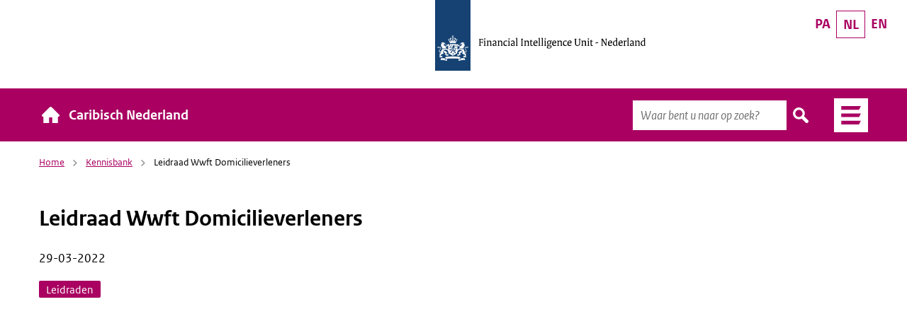

--- FILE ---
content_type: text/html; charset=UTF-8
request_url: https://bes.fiu-nederland.nl/knowledge_base/leidraad-wwft-domicilieverleners/
body_size: 5712
content:
<!doctype html>

<html lang="nl" class="s-no-javascript">
<head>

		<meta http-equiv="X-UA-Compatible" content="IE=edge" />

	<title>Leidraad Wwft Domicilieverleners - FIU BES</title>

		<meta name="HandheldFriendly" content="True" />
	<meta name="MobileOptimized" content="320" />
	<meta name="viewport" content="width=device-width, initial-scale=1, maximum-scale=1.0, user-scalable=0" />
	<meta charset="utf-8" />
	<meta name="format-detection" content="telephone=no">

		<link rel="apple-touch-icon" sizes="180x180" href="https://bes.fiu-nederland.nl/wp-content/themes/fiu/library/img/favicon/apple-touch-icon.png">
	<link rel="icon" type="image/png" sizes="32x32" href="https://bes.fiu-nederland.nl/wp-content/themes/fiu/library/img/favicon/favicon-32x32.png">
	<link rel="icon" type="image/png" sizes="16x16" href="https://bes.fiu-nederland.nl/wp-content/themes/fiu/library/img/favicon/favicon-16x16.png">
	<link rel="shortcut icon" href="https://bes.fiu-nederland.nl/wp-content/themes/fiu/library/img/favicon/favicon.png">
	<meta name="msapplication-TileColor" content="#000000">
	<meta name="msapplication-config" content="https://bes.fiu-nederland.nl/wp-content/themes/fiu/library/img/favicon/browserconfig.xml">
	<meta name="theme-color" content="#ffffff">

		<meta name='robots' content='index, follow, max-image-preview:large, max-snippet:-1, max-video-preview:-1' />
<link rel="alternate" hreflang="nl" href="https://bes.fiu-nederland.nl/knowledge_base/leidraad-wwft-domicilieverleners/" />
<link rel="alternate" hreflang="x-default" href="https://bes.fiu-nederland.nl/knowledge_base/leidraad-wwft-domicilieverleners/" />

	<link rel="canonical" href="https://bes.fiu-nederland.nl/knowledge_base/leidraad-wwft-domicilieverleners/" />
	<meta property="og:locale" content="nl_NL" />
	<meta property="og:type" content="article" />
	<meta property="og:title" content="Leidraad Wwft Domicilieverleners - FIU BES" />
	<meta property="og:url" content="https://bes.fiu-nederland.nl/knowledge_base/leidraad-wwft-domicilieverleners/" />
	<meta property="og:site_name" content="FIU BES" />
	<meta property="article:modified_time" content="2025-06-18T13:14:32+00:00" />
	<meta name="twitter:card" content="summary_large_image" />
	<script type="application/ld+json" class="yoast-schema-graph">{"@context":"https://schema.org","@graph":[{"@type":"WebPage","@id":"https://bes.fiu-nederland.nl/knowledge_base/leidraad-wwft-domicilieverleners/","url":"https://bes.fiu-nederland.nl/knowledge_base/leidraad-wwft-domicilieverleners/","name":"Leidraad Wwft Domicilieverleners - FIU BES","isPartOf":{"@id":"https://bes.fiu-nederland.nl/#website"},"datePublished":"2022-03-29T13:47:40+00:00","dateModified":"2025-06-18T13:14:32+00:00","breadcrumb":{"@id":"https://bes.fiu-nederland.nl/knowledge_base/leidraad-wwft-domicilieverleners/#breadcrumb"},"inLanguage":"nl-NL","potentialAction":[{"@type":"ReadAction","target":["https://bes.fiu-nederland.nl/knowledge_base/leidraad-wwft-domicilieverleners/"]}]},{"@type":"BreadcrumbList","@id":"https://bes.fiu-nederland.nl/knowledge_base/leidraad-wwft-domicilieverleners/#breadcrumb","itemListElement":[{"@type":"ListItem","position":1,"name":"Kennisbank","item":"https://bes.fiu-nederland.nl/knowledge_base/"},{"@type":"ListItem","position":2,"name":"Leidraad Wwft Domicilieverleners"}]},{"@type":"WebSite","@id":"https://bes.fiu-nederland.nl/#website","url":"https://bes.fiu-nederland.nl/","name":"FIU BES","description":"De kracht van Financial Intelligence","potentialAction":[{"@type":"SearchAction","target":{"@type":"EntryPoint","urlTemplate":"https://bes.fiu-nederland.nl/?s={search_term_string}"},"query-input":{"@type":"PropertyValueSpecification","valueRequired":true,"valueName":"search_term_string"}}],"inLanguage":"nl-NL"}]}</script>


<link rel='stylesheet' id='wp-block-library-css' href='https://bes.fiu-nederland.nl/wp-includes/css/dist/block-library/style.min.css?ver=6.6.2' type='text/css' media='all' />
<style id='classic-theme-styles-inline-css' type='text/css'>
/*! This file is auto-generated */
.wp-block-button__link{color:#fff;background-color:#32373c;border-radius:9999px;box-shadow:none;text-decoration:none;padding:calc(.667em + 2px) calc(1.333em + 2px);font-size:1.125em}.wp-block-file__button{background:#32373c;color:#fff;text-decoration:none}
</style>
<style id='global-styles-inline-css' type='text/css'>
:root{--wp--preset--aspect-ratio--square: 1;--wp--preset--aspect-ratio--4-3: 4/3;--wp--preset--aspect-ratio--3-4: 3/4;--wp--preset--aspect-ratio--3-2: 3/2;--wp--preset--aspect-ratio--2-3: 2/3;--wp--preset--aspect-ratio--16-9: 16/9;--wp--preset--aspect-ratio--9-16: 9/16;--wp--preset--color--black: #000000;--wp--preset--color--cyan-bluish-gray: #abb8c3;--wp--preset--color--white: #ffffff;--wp--preset--color--pale-pink: #f78da7;--wp--preset--color--vivid-red: #cf2e2e;--wp--preset--color--luminous-vivid-orange: #ff6900;--wp--preset--color--luminous-vivid-amber: #fcb900;--wp--preset--color--light-green-cyan: #7bdcb5;--wp--preset--color--vivid-green-cyan: #00d084;--wp--preset--color--pale-cyan-blue: #8ed1fc;--wp--preset--color--vivid-cyan-blue: #0693e3;--wp--preset--color--vivid-purple: #9b51e0;--wp--preset--gradient--vivid-cyan-blue-to-vivid-purple: linear-gradient(135deg,rgba(6,147,227,1) 0%,rgb(155,81,224) 100%);--wp--preset--gradient--light-green-cyan-to-vivid-green-cyan: linear-gradient(135deg,rgb(122,220,180) 0%,rgb(0,208,130) 100%);--wp--preset--gradient--luminous-vivid-amber-to-luminous-vivid-orange: linear-gradient(135deg,rgba(252,185,0,1) 0%,rgba(255,105,0,1) 100%);--wp--preset--gradient--luminous-vivid-orange-to-vivid-red: linear-gradient(135deg,rgba(255,105,0,1) 0%,rgb(207,46,46) 100%);--wp--preset--gradient--very-light-gray-to-cyan-bluish-gray: linear-gradient(135deg,rgb(238,238,238) 0%,rgb(169,184,195) 100%);--wp--preset--gradient--cool-to-warm-spectrum: linear-gradient(135deg,rgb(74,234,220) 0%,rgb(151,120,209) 20%,rgb(207,42,186) 40%,rgb(238,44,130) 60%,rgb(251,105,98) 80%,rgb(254,248,76) 100%);--wp--preset--gradient--blush-light-purple: linear-gradient(135deg,rgb(255,206,236) 0%,rgb(152,150,240) 100%);--wp--preset--gradient--blush-bordeaux: linear-gradient(135deg,rgb(254,205,165) 0%,rgb(254,45,45) 50%,rgb(107,0,62) 100%);--wp--preset--gradient--luminous-dusk: linear-gradient(135deg,rgb(255,203,112) 0%,rgb(199,81,192) 50%,rgb(65,88,208) 100%);--wp--preset--gradient--pale-ocean: linear-gradient(135deg,rgb(255,245,203) 0%,rgb(182,227,212) 50%,rgb(51,167,181) 100%);--wp--preset--gradient--electric-grass: linear-gradient(135deg,rgb(202,248,128) 0%,rgb(113,206,126) 100%);--wp--preset--gradient--midnight: linear-gradient(135deg,rgb(2,3,129) 0%,rgb(40,116,252) 100%);--wp--preset--font-size--small: 13px;--wp--preset--font-size--medium: 20px;--wp--preset--font-size--large: 36px;--wp--preset--font-size--x-large: 42px;--wp--preset--spacing--20: 0.44rem;--wp--preset--spacing--30: 0.67rem;--wp--preset--spacing--40: 1rem;--wp--preset--spacing--50: 1.5rem;--wp--preset--spacing--60: 2.25rem;--wp--preset--spacing--70: 3.38rem;--wp--preset--spacing--80: 5.06rem;--wp--preset--shadow--natural: 6px 6px 9px rgba(0, 0, 0, 0.2);--wp--preset--shadow--deep: 12px 12px 50px rgba(0, 0, 0, 0.4);--wp--preset--shadow--sharp: 6px 6px 0px rgba(0, 0, 0, 0.2);--wp--preset--shadow--outlined: 6px 6px 0px -3px rgba(255, 255, 255, 1), 6px 6px rgba(0, 0, 0, 1);--wp--preset--shadow--crisp: 6px 6px 0px rgba(0, 0, 0, 1);}:where(.is-layout-flex){gap: 0.5em;}:where(.is-layout-grid){gap: 0.5em;}body .is-layout-flex{display: flex;}.is-layout-flex{flex-wrap: wrap;align-items: center;}.is-layout-flex > :is(*, div){margin: 0;}body .is-layout-grid{display: grid;}.is-layout-grid > :is(*, div){margin: 0;}:where(.wp-block-columns.is-layout-flex){gap: 2em;}:where(.wp-block-columns.is-layout-grid){gap: 2em;}:where(.wp-block-post-template.is-layout-flex){gap: 1.25em;}:where(.wp-block-post-template.is-layout-grid){gap: 1.25em;}.has-black-color{color: var(--wp--preset--color--black) !important;}.has-cyan-bluish-gray-color{color: var(--wp--preset--color--cyan-bluish-gray) !important;}.has-white-color{color: var(--wp--preset--color--white) !important;}.has-pale-pink-color{color: var(--wp--preset--color--pale-pink) !important;}.has-vivid-red-color{color: var(--wp--preset--color--vivid-red) !important;}.has-luminous-vivid-orange-color{color: var(--wp--preset--color--luminous-vivid-orange) !important;}.has-luminous-vivid-amber-color{color: var(--wp--preset--color--luminous-vivid-amber) !important;}.has-light-green-cyan-color{color: var(--wp--preset--color--light-green-cyan) !important;}.has-vivid-green-cyan-color{color: var(--wp--preset--color--vivid-green-cyan) !important;}.has-pale-cyan-blue-color{color: var(--wp--preset--color--pale-cyan-blue) !important;}.has-vivid-cyan-blue-color{color: var(--wp--preset--color--vivid-cyan-blue) !important;}.has-vivid-purple-color{color: var(--wp--preset--color--vivid-purple) !important;}.has-black-background-color{background-color: var(--wp--preset--color--black) !important;}.has-cyan-bluish-gray-background-color{background-color: var(--wp--preset--color--cyan-bluish-gray) !important;}.has-white-background-color{background-color: var(--wp--preset--color--white) !important;}.has-pale-pink-background-color{background-color: var(--wp--preset--color--pale-pink) !important;}.has-vivid-red-background-color{background-color: var(--wp--preset--color--vivid-red) !important;}.has-luminous-vivid-orange-background-color{background-color: var(--wp--preset--color--luminous-vivid-orange) !important;}.has-luminous-vivid-amber-background-color{background-color: var(--wp--preset--color--luminous-vivid-amber) !important;}.has-light-green-cyan-background-color{background-color: var(--wp--preset--color--light-green-cyan) !important;}.has-vivid-green-cyan-background-color{background-color: var(--wp--preset--color--vivid-green-cyan) !important;}.has-pale-cyan-blue-background-color{background-color: var(--wp--preset--color--pale-cyan-blue) !important;}.has-vivid-cyan-blue-background-color{background-color: var(--wp--preset--color--vivid-cyan-blue) !important;}.has-vivid-purple-background-color{background-color: var(--wp--preset--color--vivid-purple) !important;}.has-black-border-color{border-color: var(--wp--preset--color--black) !important;}.has-cyan-bluish-gray-border-color{border-color: var(--wp--preset--color--cyan-bluish-gray) !important;}.has-white-border-color{border-color: var(--wp--preset--color--white) !important;}.has-pale-pink-border-color{border-color: var(--wp--preset--color--pale-pink) !important;}.has-vivid-red-border-color{border-color: var(--wp--preset--color--vivid-red) !important;}.has-luminous-vivid-orange-border-color{border-color: var(--wp--preset--color--luminous-vivid-orange) !important;}.has-luminous-vivid-amber-border-color{border-color: var(--wp--preset--color--luminous-vivid-amber) !important;}.has-light-green-cyan-border-color{border-color: var(--wp--preset--color--light-green-cyan) !important;}.has-vivid-green-cyan-border-color{border-color: var(--wp--preset--color--vivid-green-cyan) !important;}.has-pale-cyan-blue-border-color{border-color: var(--wp--preset--color--pale-cyan-blue) !important;}.has-vivid-cyan-blue-border-color{border-color: var(--wp--preset--color--vivid-cyan-blue) !important;}.has-vivid-purple-border-color{border-color: var(--wp--preset--color--vivid-purple) !important;}.has-vivid-cyan-blue-to-vivid-purple-gradient-background{background: var(--wp--preset--gradient--vivid-cyan-blue-to-vivid-purple) !important;}.has-light-green-cyan-to-vivid-green-cyan-gradient-background{background: var(--wp--preset--gradient--light-green-cyan-to-vivid-green-cyan) !important;}.has-luminous-vivid-amber-to-luminous-vivid-orange-gradient-background{background: var(--wp--preset--gradient--luminous-vivid-amber-to-luminous-vivid-orange) !important;}.has-luminous-vivid-orange-to-vivid-red-gradient-background{background: var(--wp--preset--gradient--luminous-vivid-orange-to-vivid-red) !important;}.has-very-light-gray-to-cyan-bluish-gray-gradient-background{background: var(--wp--preset--gradient--very-light-gray-to-cyan-bluish-gray) !important;}.has-cool-to-warm-spectrum-gradient-background{background: var(--wp--preset--gradient--cool-to-warm-spectrum) !important;}.has-blush-light-purple-gradient-background{background: var(--wp--preset--gradient--blush-light-purple) !important;}.has-blush-bordeaux-gradient-background{background: var(--wp--preset--gradient--blush-bordeaux) !important;}.has-luminous-dusk-gradient-background{background: var(--wp--preset--gradient--luminous-dusk) !important;}.has-pale-ocean-gradient-background{background: var(--wp--preset--gradient--pale-ocean) !important;}.has-electric-grass-gradient-background{background: var(--wp--preset--gradient--electric-grass) !important;}.has-midnight-gradient-background{background: var(--wp--preset--gradient--midnight) !important;}.has-small-font-size{font-size: var(--wp--preset--font-size--small) !important;}.has-medium-font-size{font-size: var(--wp--preset--font-size--medium) !important;}.has-large-font-size{font-size: var(--wp--preset--font-size--large) !important;}.has-x-large-font-size{font-size: var(--wp--preset--font-size--x-large) !important;}
:where(.wp-block-post-template.is-layout-flex){gap: 1.25em;}:where(.wp-block-post-template.is-layout-grid){gap: 1.25em;}
:where(.wp-block-columns.is-layout-flex){gap: 2em;}:where(.wp-block-columns.is-layout-grid){gap: 2em;}
:root :where(.wp-block-pullquote){font-size: 1.5em;line-height: 1.6;}
</style>
<link rel='stylesheet' id='fiu-stylesheet-css' href='https://bes.fiu-nederland.nl/wp-content/themes/fiu/library/css/fiu.min.css?ver=r2.4.0.3.20250514083714' type='text/css' media='all' />
<script type="text/javascript" id="fiu-js-js-extra">
/* <![CDATA[ */
var zmp_ajax = {"ajaxurl":"https:\/\/bes.fiu-nederland.nl\/wp-admin\/admin-ajax.php"};
/* ]]> */
</script>
<script type="text/javascript" src="https://bes.fiu-nederland.nl/wp-content/themes/fiu/library/js/fiu.min.js?ver=r2.4.0.3.20250514083714" id="fiu-js-js"></script>
<link rel="EditURI" type="application/rsd+xml" title="RSD" href="https://bes.fiu-nederland.nl/xmlrpc.php?rsd" />
<link rel='shortlink' href='https://bes.fiu-nederland.nl/?p=833' />
<link rel="alternate" title="oEmbed (JSON)" type="application/json+oembed" href="https://bes.fiu-nederland.nl/wp-json/oembed/1.0/embed?url=https%3A%2F%2Fbes.fiu-nederland.nl%2Fknowledge_base%2Fleidraad-wwft-domicilieverleners%2F" />
<link rel="alternate" title="oEmbed (XML)" type="text/xml+oembed" href="https://bes.fiu-nederland.nl/wp-json/oembed/1.0/embed?url=https%3A%2F%2Fbes.fiu-nederland.nl%2Fknowledge_base%2Fleidraad-wwft-domicilieverleners%2F&#038;format=xml" />
<meta name="generator" content="WPML ver:4.7.4 stt:37,1,66;" />
    <meta name="DCTERMS.creator"  
    <meta name="DCTERMS.spatial"  
    <meta name="DCTERMS.publisher"  
    <meta name="DCTERMS.rights"  
    <meta name="DCTERMS.rightsHolder"  
    <meta name="DCTERMS.type"  
    <meta name="DCTERMS.identifier" title="XSD.anyURI" content="https://bes.fiu-nederland.nl/knowledge_base/leidraad-wwft-domicilieverleners/"/>
    <meta name="DCTERMS.available" title="DCTERMS.Period" content="start=2022-03-29"/>
    <meta name="DCTERMS.modified" title="XSD.dateTime" content="start=2025-06-18T15:14:32+02:00"/>
    <meta name="DCTERMS.issued" title="XSD.dateTime" content="start=2022-03-29T13:47:40+02:00"/>
    <meta name="DCTERMS.language" title="XSD.language" content="nl_NL"/>
<link rel="icon" href="https://bes.fiu-nederland.nl/wp-content/uploads/sites/2/2023/03/cropped-Overheid-512x512-1-32x32.png" sizes="32x32" />
<link rel="icon" href="https://bes.fiu-nederland.nl/wp-content/uploads/sites/2/2023/03/cropped-Overheid-512x512-1-192x192.png" sizes="192x192" />
<link rel="apple-touch-icon" href="https://bes.fiu-nederland.nl/wp-content/uploads/sites/2/2023/03/cropped-Overheid-512x512-1-180x180.png" />
<meta name="msapplication-TileImage" content="https://bes.fiu-nederland.nl/wp-content/uploads/sites/2/2023/03/cropped-Overheid-512x512-1-270x270.png" />

            <script type="text/javascript" async="" defer="" src="https://www.politie.nl/analytics/matomo.js" nonce="2E2QhWF4zxMrOtj/deQ7dw=="></script>

        <script nonce="2E2QhWF4zxMrOtj/deQ7dw==" type="text/javascript">
            var _paq = window._paq || [];
            /* tracker methods like "setCustomDimension" should be called before "trackPageView" */
            _paq.push(['trackPageView']);
            _paq.push(['enableLinkTracking']);
            (function() {
                var u="https://www.politie.nl/analytics/";
                _paq.push(['setTrackerUrl', u+'matomo.php']);
                _paq.push(['setSiteId', '20']);
                var d=document, g=d.createElement('script'), s=d.getElementsByTagName('script')[0];
                g.type='text/javascript'; g.async=true; g.defer=true; g.src=u+'matomo.js'; s.parentNode.insertBefore(g,s);
            })();
        </script>
    
</head>

<body class="knowledge_base-template-default single single-knowledge_base postid-833">
<a href="#maincontent" id="skiptocontent" tabindex="0">skip to main content</a>


    <main class="c-main" id="maincontent">

	    <div class="c-nav">
    <div class="c-nav__main">
                                                        <a class="c-nav__logo" href="https://bes.fiu-nederland.nl"><img
                            src="/wp-content/themes/fiu/library/img/logo-nl.svg "/></a>
                                        

        <a class="c-nav__logo--mobile" href="https://bes.fiu-nederland.nl"><img
                    src="/wp-content/themes/fiu/library/img/logo-mobile.svg"/></a>

        <div class="c-nav__language-switch">
                                                                <a href="https://bes.fiu-nederland.nl/pap/"
                       class="c-nav__language-switch-button">PA</a>
                                                                                <a href="https://bes.fiu-nederland.nl/knowledge_base/leidraad-wwft-domicilieverleners/"
                       class="c-nav__language-switch-button c-nav__language-switch-button--active">NL</a>
                                                                                <a href="https://bes.fiu-nederland.nl/en/"
                       class="c-nav__language-switch-button">EN</a>
                                    </div>
    </div>
    <div class="c-nav__title-bar">
        <div class="o-container">
            <a class=" c-nav__title-bar-title" href="https://bes.fiu-nederland.nl">Caribisch Nederland</a>
            <div class="c-nav__title-bar__search">
                <form method="get" action="https://bes.fiu-nederland.nl/home/zoeken/" id="search-wrapper" class="c-search c-search--nav">
                    <label for="header_keyword" class="c-search__keyword-label">Trefwoord</label>
                    <input class="c-search__form__field c-search__form__field--white  c-search__form__field--full-width c-search__form__field--nav" type="text"
                           id="keyword" name="_keyword"
                           placeholder="Waar bent u naar op zoek?"/>
                    <button class="c-search__submit c-search__submit--nav " type="search">Zoeken</button>
                </form>
            </div>

            <div class="c-nav__menu-hamburger">
                <button class="c-nav__menu-hamburger-button collapsed js-collapsable-toggle" id="label_menu-wrapper"
                        aria-controls="menu-wrapper" aria-expanded="false" data-close-on-outside-click="true" data-body-class="nav-open"
                        data-target="#menu-wrapper">Menu</button>
            </div>
        </div>
    </div>

    <div class="c-nav__title-menu collapsed" aria-labelledby="label_menu-wrapper" role="region" id="menu-wrapper" tabindex="-1">
        <div class="o-container o-block c-nav__title-menu__wrapper">
            <ul id="menu-hoofdmenu" class="menu"><li id="menu-item-42" class="menu-item menu-item-type-custom menu-item-object-custom menu-item-home menu-item-has-children menu-item-42"><a href="https://bes.fiu-nederland.nl/">Over</a>
<ul class="sub-menu">
	<li id="menu-item-37" class="menu-item menu-item-type-post_type menu-item-object-page menu-item-37"><a href="https://bes.fiu-nederland.nl/home/fiu-nederland/">FIU-Nederland</a></li>
	<li id="menu-item-271" class="menu-item menu-item-type-post_type menu-item-object-page menu-item-271"><a href="https://bes.fiu-nederland.nl/home/wat-is-witwassen/">Wat is witwassen?</a></li>
	<li id="menu-item-267" class="menu-item menu-item-type-post_type menu-item-object-page menu-item-267"><a href="https://bes.fiu-nederland.nl/home/wat-is-terrorismefinanciering/">Wat is terrorismefinanciering?</a></li>
	<li id="menu-item-40" class="menu-item menu-item-type-post_type menu-item-object-page menu-item-40"><a href="https://bes.fiu-nederland.nl/home/tijdlijn/">Tijdlijn</a></li>
	<li id="menu-item-41" class="menu-item menu-item-type-post_type menu-item-object-page menu-item-41"><a href="https://bes.fiu-nederland.nl/home/jaaroverzichten/">Jaaroverzichten</a></li>
</ul>
</li>
<li id="menu-item-43" class="menu-item menu-item-type-custom menu-item-object-custom menu-item-has-children menu-item-43"><a href="#">Melden &amp; toezicht</a>
<ul class="sub-menu">
	<li id="menu-item-276" class="menu-item menu-item-type-post_type menu-item-object-page menu-item-276"><a href="https://bes.fiu-nederland.nl/home/meldingsplicht/">Meldingsplicht</a></li>
	<li id="menu-item-61" class="menu-item menu-item-type-post_type menu-item-object-page menu-item-61"><a href="https://bes.fiu-nederland.nl/home/dienstverleners/">Dienstverleners</a></li>
	<li id="menu-item-230" class="menu-item menu-item-type-post_type menu-item-object-page menu-item-230"><a href="https://bes.fiu-nederland.nl/home/toezichthouders/">Toezichthouders Wwft BES</a></li>
</ul>
</li>
<li id="menu-item-44" class="menu-item menu-item-type-custom menu-item-object-custom menu-item-has-children menu-item-44"><a href="#">Samenwerken</a>
<ul class="sub-menu">
	<li id="menu-item-164" class="menu-item menu-item-type-post_type menu-item-object-page menu-item-164"><a href="https://bes.fiu-nederland.nl/home/samenwerken/">Nationale samenwerking</a></li>
	<li id="menu-item-163" class="menu-item menu-item-type-post_type menu-item-object-page menu-item-163"><a href="https://bes.fiu-nederland.nl/home/internationale-samenwerking/">Internationale samenwerking</a></li>
</ul>
</li>
<li id="menu-item-45" class="menu-item menu-item-type-custom menu-item-object-custom menu-item-has-children menu-item-45"><a href="#">Meer weten?</a>
<ul class="sub-menu">
	<li id="menu-item-165" class="menu-item menu-item-type-post_type menu-item-object-page menu-item-165"><a href="https://bes.fiu-nederland.nl/home/contactformulier/">Contact</a></li>
	<li id="menu-item-341" class="menu-item menu-item-type-post_type menu-item-object-page menu-item-341"><a href="https://bes.fiu-nederland.nl/home/actueel/">Actueel</a></li>
	<li id="menu-item-166" class="menu-item menu-item-type-post_type menu-item-object-page menu-item-166"><a href="https://bes.fiu-nederland.nl/home/kennisbank/">Kennisbank</a></li>
	<li id="menu-item-167" class="menu-item menu-item-type-post_type menu-item-object-page menu-item-167"><a href="https://bes.fiu-nederland.nl/home/veel-gestelde-vragen/">Veelgestelde vragen</a></li>
	<li id="menu-item-323" class="menu-item menu-item-type-post_type menu-item-object-page menu-item-323"><a href="https://bes.fiu-nederland.nl/home/werken-bij-de-fiu-nederland/">Werken bij FIU-Nederland</a></li>
</ul>
</li>
</ul>
            <form method="get" action="https://bes.fiu-nederland.nl/home/zoeken/" class="c-search">
                <label for="keyword" class="c-search__keyword-label">Trefwoord</label>
                <input class="c-search__form__field" type="text" value="" id="keyword"
                       name="_keyword" placeholder="Zoeken in de website..."/>
                <button class="c-search__submit" type="submit">zoeken</button>
            </form>
        </div>
    </div>
</div>
<div class="c-spacer"></div><div class="c-breadcrumb">
    <div class="o-container o-block o-block--narrow">
        <div class="c-breadcrumb">
                                                                <a href="https://bes.fiu-nederland.nl/" class="c-breadcrumb__link">Home</a>
                                                                <span class="c-breadcrumb__separator"></span>
                                                    <a href="https://bes.fiu-nederland.nl/home/kennisbank/" class="c-breadcrumb__link">Kennisbank</a>
                                                                <span class="c-breadcrumb__separator"></span>
                                                    <span class="c-breadcrumb__text">Leidraad Wwft Domicilieverleners</span>
                                    </div>
    </div>
</div>
<div class="c-post__header">
    <div class="o-container o-block o-container__text">
        <h2 class="o-page__title">Leidraad Wwft Domicilieverleners</h2>
        <div class="c-post__date">29-03-2022</div>
        <ul class="c-tags">
                            <li class="c-tags__item">
                    <a href="https://bes.fiu-nederland.nl/home/actueel//?_theme-taxonomy=leidraden">Leidraden</a>
                </li>
                    </ul>
        <p class="c-post__excerpt"></p>
        <div class="c-post__image">
                    <span class="c-cropped-image c-cropped-image--landscape" style="background-image: url('')">
        <span class="c-cropped-image__img">
            <img class="h-hide" alt="" src="" />
        </span>
    </span>

        </div>
    </div>
</div><div class="c-footer">
    <div class="o-container o-block c-footer__wrapper">

        <div class="c-footer__social-menu">
        <ul id="menu-socials" class="menu"><li id="menu-item-242" class="c-footer__payoff menu-item menu-item-type-post_type menu-item-object-page menu-item-home menu-item-242"><a href="https://bes.fiu-nederland.nl/">De kracht van financial intelligence</a></li>
<li id="menu-item-244" class="c-footer__social-link c-footer__social-link--linkedin menu-item menu-item-type-custom menu-item-object-custom menu-item-244"><a href="https://www.linkedin.com/company/fiu-nederland/">FIUNederland</a></li>
</ul>
        </div>

        <div class="c-footer__menu">
            <h2>Direct naar</h2>
            <ul id="menu-direct-naar" class="menu"><li id="menu-item-371" class="menu-item menu-item-type-post_type menu-item-object-page menu-item-371"><a href="https://bes.fiu-nederland.nl/home/contactformulier/">Contact</a></li>
<li id="menu-item-1828" class="menu-item menu-item-type-post_type menu-item-object-page menu-item-1828"><a href="https://bes.fiu-nederland.nl/direct-melden/">Meldportaal</a></li>
<li id="menu-item-372" class="menu-item menu-item-type-post_type menu-item-object-page menu-item-372"><a href="https://bes.fiu-nederland.nl/home/veel-gestelde-vragen/">Veelgestelde vragen</a></li>
</ul>
        </div>

        <div class="c-footer__menu">
            <h2>Over deze site</h2>
            <ul id="menu-over-deze-site" class="menu"><li id="menu-item-384" class="menu-item menu-item-type-post_type menu-item-object-page menu-item-384"><a href="https://bes.fiu-nederland.nl/home/copyright/">Copyright</a></li>
<li id="menu-item-382" class="menu-item menu-item-type-post_type menu-item-object-page menu-item-382"><a href="https://bes.fiu-nederland.nl/home/privacy/">Privacyverklaring FIU-Nederland van 27 mei 2025</a></li>
<li id="menu-item-383" class="menu-item menu-item-type-post_type menu-item-object-page menu-item-383"><a href="https://bes.fiu-nederland.nl/home/cookies/">Cookies</a></li>
</ul>
        </div>
    </div>
</div>
    </main>



<div class="z-breakpoint  z-breakpoint--xxs" data-breakpoint="xxs" data-order="0"></div>
    <div class="z-breakpoint  z-breakpoint--xs" data-breakpoint="xs" data-order="1"></div>
    <div class="z-breakpoint  z-breakpoint--sm" data-breakpoint="sm" data-order="2"></div>
    <div class="z-breakpoint  z-breakpoint--md" data-breakpoint="md" data-order="3"></div>
    <div class="z-breakpoint  z-breakpoint--lg" data-breakpoint="lg" data-order="4"></div>
</body>
</html>


--- FILE ---
content_type: text/css
request_url: https://bes.fiu-nederland.nl/wp-content/themes/fiu/library/css/fiu.min.css?ver=r2.4.0.3.20250514083714
body_size: 11093
content:
/*!*******************************************************************************************************************************************************************************************************************************************************************************************************************************************************************************************************************************************************************************************!*\
  !*** css ./.yarn/__virtual__/css-loader-virtual-2ff67e1356/0/cache/css-loader-npm-3.6.0-3394f37d07-a45d7ee810.zip/node_modules/css-loader/dist/cjs.js??ruleSet[1].rules[1].use[1]!./.yarn/cache/postcss-loader-npm-3.0.0-f4ab99b685-a6a922cbcc.zip/node_modules/postcss-loader/src/index.js??ruleSet[1].rules[1].use[2]!./.yarn/__virtual__/sass-loader-virtual-e4d6bbba52/0/cache/sass-loader-npm-10.4.1-2a13914f69-df9a65a622.zip/node_modules/sass-loader/dist/cjs.js!./sass/fiu.scss ***!
  \*******************************************************************************************************************************************************************************************************************************************************************************************************************************************************************************************************************************************************************************************/
@charset "UTF-8";
.s-wordpress > *, .c-pager, .c-faqs__list, .o-container__text > * {
  max-width: 680px;
}

@font-face {
  font-family: "ro-sanswebtext";
  src: url("../font/RO-SansWebText-Regular.woff") format("woff"), url("../font/RO-SansWebText-Regular.woff2") format("woff2");
  font-weight: normal;
  font-style: normal;
}
@font-face {
  font-family: "ro-sanswebtext";
  src: url("../font/RO-SansWebText-Italic.woff") format("woff"), url("../font/RO-SansWebText-Italic.woff2") format("woff2");
  font-weight: normal;
  font-style: italic;
}
@font-face {
  font-family: "ro-sanswebtext";
  src: url("../font/RO-SansWebText-Bold.woff") format("woff"), url("../font/RO-SansWebText-Bold.woff2") format("woff2");
  font-weight: bold;
  font-style: normal;
}
@font-face {
  font-family: ro-serifweb;
  src: url("../font/RO-SerifWeb-Regular.woff") format("woff");
  font-weight: normal;
  font-style: normal;
}
@font-face {
  font-family: ro-serifweb;
  src: url("../font/RO-SerifWeb-Italic.woff") format("woff");
  font-weight: normal;
  font-style: italic;
}
@font-face {
  font-family: ro-serifweb;
  src: url("../font/RO-SerifWeb-Bold.woff") format("woff");
  font-weight: bold;
  font-style: normal;
}
/*
    This mixin makes sure the given css is only applied to ie11
*/
.c-404__title {
  font-family: "ro-sanswebtext";
  font-size: 32px;
  line-height: 50px;
}

.h-hide {
  display: none !important;
}

.h-hide--textarea {
  width: 100%;
  margin-top: 20px;
  display: flex;
}

.h-collapsed {
  display: none;
}

.h-show {
  display: inherit !important;
}

.h-background {
  background-color: #ffffff;
}
.h-background--grey {
  background-color: #ededed;
}
.h-background--blue {
  background-color: #8fcae7;
}

.h-scroll-anchor {
  transform: translateY(-240px);
  display: block;
  width: 0;
  height: 0;
  line-height: 0;
}

/* http://meyerweb.com/eric/tools/css/reset/
   v2.0 | 20110126
   License: none (public domain)
*/
html, body, div, span, applet, object, iframe,
h1, h2, h3, h4, h5, h6, p, blockquote, pre,
a, abbr, acronym, address, big, cite, code,
del, dfn, em, img, ins, kbd, q, s, samp,
small, strike, strong, sub, sup, tt, var,
b, u, i, center,
dl, dt, dd, ol, ul, li,
fieldset, form, label, legend,
table, caption, tbody, tfoot, thead, tr, th, td,
article, aside, canvas, details, embed,
figure, figcaption, footer, header, hgroup,
menu, nav, output, ruby, section, summary,
time, mark, audio, video {
  margin: 0;
  padding: 0;
  border: 0;
  vertical-align: baseline;
}

/* HTML5 display-role reset for older browsers */
article, aside, details, figcaption, figure,
footer, header, hgroup, menu, nav, section {
  display: block;
}

body {
  line-height: 1;
}

ol, ul {
  list-style: none;
}

blockquote, q {
  quotes: none;
}

blockquote:before, blockquote:after,
q:before, q:after {
  content: "";
  content: none;
}

table {
  border-collapse: collapse;
  border-spacing: 0;
}

* {
  padding: 0;
  margin: 0;
}

button:focus {
  outline: 1px dotted #000000;
}

#skiptocontent {
  position: absolute;
  z-index: -1;
  left: -999px;
  top: auto;
  width: 1px;
  height: 1px;
  overflow: hidden;
}
#skiptocontent:focus {
  z-index: 999;
  top: 0;
  left: 0;
  width: auto;
  height: auto;
  overflow: auto;
  background: #ffffff;
  margin: 10px;
  padding: 10px;
}

html {
  font-family: "ro-sanswebtext";
  color: #000000;
  scroll-behavior: smooth;
}

*,
*:before,
*:after {
  box-sizing: inherit;
}

body {
  display: flex;
  flex-direction: column;
  min-height: 100vh;
  font-size: 18px;
  line-height: 24px;
}
@media (min-width: 768px) and (max-width: 992px) {
  body {
    line-height: 19px;
  }
}
body.nav-open {
  overflow: hidden;
}

a {
  text-decoration: underline;
  color: inherit;
}

h1,
h2,
h3,
h4 {
  margin: 0;
  padding: 0;
  font-weight: normal;
  font-family: "ro-sanswebtext";
  margin-bottom: 5px;
}

h2 {
  font-size: 28px;
  font-weight: bold;
  line-height: 34px;
  color: #000000;
  margin-bottom: 25px;
}

ul,
p {
  margin: 0 0 20px 0;
  padding: 0;
}

strong,
b {
  font-family: "ro-sanswebtext";
  font-weight: bold;
}

template {
  display: none;
}

button,
input,
textarea,
select {
  font-family: "ro-sanswebtext";
  font-size: 16px;
  line-height: 18px;
  color: #000000;
}
@media (min-width: 768px) and (max-width: 992px) {
  button,
  input,
  textarea,
  select {
    font-size: 13px;
    line-height: 19px;
  }
}

.hide {
  display: none;
}

body.scroll-block {
  position: fixed;
  width: 100%;
  overflow-y: scroll;
}

.o-block {
  padding: 30px 0;
}
.o-block--top {
  padding-bottom: 0;
}
.o-block--bottom {
  padding-top: 0;
}
.o-block--narrow {
  padding: 20px 0;
}

.o-block__dark-bg {
  background-color: #ededed;
}

figure img {
  margin-bottom: 0px !important;
}
figure figcaption {
  font-style: italic;
  text-align: center;
}

.o-container {
  box-sizing: border-box;
  margin-right: auto;
  margin-left: auto;
  width: 100%;
  padding-left: 15px;
  padding-right: 15px;
}
@media (min-width: 1200px) {
  .o-container {
    max-width: 1200px;
  }
}
@media (max-width: 1200px) {
  .o-container {
    max-width: 992px;
  }
}
@media (max-width: 992px) {
  .o-container {
    max-width: 768px;
  }
}
.o-container--sep {
  padding-bottom: 0px;
}
.o-container--sep:after {
  content: "";
  display: block;
  width: 100%;
  border-bottom: 1px solid #cbcbcb;
  margin-top: 40px;
}

.o-date {
  display: flex;
  justify-content: center;
  align-items: center;
  box-sizing: border-box;
  padding: 0 7px;
  width: 42px;
  height: 42px;
  background-color: #ffffff;
  border-radius: 50%;
  word-break: break-word;
  font-size: 16px;
  line-height: 12px;
  text-align: center;
}

.o-list {
  margin: 0;
  padding: 0;
  list-style: none;
}

.o-list--inline {
  display: flex;
  flex-wrap: wrap;
}

.o-button {
  display: inline-block;
  padding: 0 15px;
  background-color: #a90061;
  border: none;
  color: #ffffff;
  cursor: pointer;
  font-size: 18px;
  line-height: 35px;
  text-decoration: none;
  font-family: "ro-sanswebtext";
  font-weight: bold;
}
.o-button--blue {
  background-color: #01689b;
}
.o-button--orange {
  background-color: #eb6029;
}
.o-button--report:before {
  content: "";
  width: 20px;
  min-width: 20px;
  height: 12px;
  display: inline-block;
  background-repeat: no-repeat;
  background-position: 50%;
  background-image: url(../img/external-link-white.svg);
  background-size: 12px 20px;
}
.o-button.loading {
  cursor: wait;
}

.o-button-icon {
  background-position: center center;
  background-repeat: no-repeat;
  border: 0;
  padding: 0;
  width: 35px;
  height: 35px;
}

.o-button-icon__type--question:before {
  content: "";
  width: 35px;
  min-width: 35px;
  height: 35px;
  display: inline-block;
  background-repeat: no-repeat;
  background-position: 50%;
  background-image: url(../img/question_mark.svg);
  background-size: 12px 22px;
}
.o-button-icon__type--close:before {
  content: "";
  width: 35px;
  min-width: 35px;
  height: 35px;
  display: inline-block;
  background-repeat: no-repeat;
  background-position: 50%;
  background-image: url(../img/close.svg);
  background-size: 19px 19px;
}

.o-button--bold {
  font-family: bc-falster-grotesk-bold, sans-serif;
}

.o-button--solid {
  transition: background-size 0.2s;
  background-color: #0065ae;
  background-image: linear-gradient(to bottom, #0065ae 0%, #0065ae 100%);
  background-position: 0 100%;
  background-repeat: repeat-x;
  background-size: 4px 0;
  border-radius: 5px;
  color: #ffffff;
  line-height: 40px;
}
.o-button--solid:hover {
  background-size: 4px 100%;
  color: #ffffff;
}

.o-anchor__read-more {
  color: #a90061;
  font-size: 20px;
  font-weight: bold;
  text-decoration: none;
  display: flex;
  align-items: center;
}
.o-anchor__read-more:before {
  content: "";
  width: 20px;
  height: 20px;
  display: inline-block;
  background-image: url("../img/arrow.svg");
  background-repeat: no-repeat;
  background-size: 8px 14px;
  background-position: 50%;
}
.o-anchor__read-more--login {
  color: #ffffff;
  font-size: 20px;
  font-weight: bold;
  text-decoration: none;
  display: flex;
  align-items: center;
  margin-top: 30px;
}
.o-anchor__read-more--login:before {
  content: "";
  width: 20px;
  height: 20px;
  display: inline-block;
  background-image: url("../img/arrow-footer.svg");
  background-repeat: no-repeat;
  background-size: 8px 14px;
  background-position: 50%;
}

.o-anchor__external {
  color: #ffffff;
  font-size: 20px;
  font-weight: bold;
  text-decoration: none;
  display: flex;
  align-items: center;
}
.o-anchor__external:before {
  content: "";
  width: 20px;
  height: 20px;
  display: inline-block;
  background-image: url("../img/external-link-white.svg");
  background-repeat: no-repeat;
  background-size: 13px 13px;
  background-position: 50%;
  margin-right: 5px;
}

.o-anchor__report {
  color: #a90061;
  font-size: 20px;
  font-weight: bold;
  text-decoration: none;
  display: flex;
  align-items: center;
}
.o-anchor__report:before {
  content: "";
  width: 20px;
  height: 20px;
  display: inline-block;
  background-image: url("../img/external-link-red.svg");
  background-repeat: no-repeat;
  background-size: 8px 14px;
  background-position: 50%;
}

.o-page__title {
  font-size: 32px;
  line-height: 38px;
  display: flex;
}

.o-cover__image--header {
  width: 100%;
  background-size: cover;
  background-position: 50%;
  background-repeat: no-repeat;
  display: flex;
  align-items: flex-end;
}
.o-cover__image--login {
  width: 100%;
  background-size: cover;
  background-position: 50%;
  background-repeat: no-repeat;
  display: flex;
  align-items: center;
}

.o-columns-wrapper {
  display: flex;
  flex-direction: row;
}
@media (max-width: 992px) {
  .o-columns-wrapper {
    flex-direction: column;
  }
}

.o-column {
  position: relative;
}
.o-column--content {
  max-width: 680px;
}
.o-column--sidebar {
  width: 100%;
  max-width: calc(100% - 680px);
}
@media (max-width: 992px) {
  .o-column--sidebar {
    max-width: initial;
  }
}

.c-spacer {
  height: 175px;
}
@media (min-width: 768px) {
  .c-spacer {
    height: 200px;
  }
}

.c-404__header {
  height: 135px;
}

.c-404__content {
  padding-top: 30px;
}

.c-group-authority-box {
  position: absolute;
  left: 0;
  right: 0;
  top: 0;
  width: 100%;
  display: flex;
  margin-bottom: 30px;
}
@media (min-width: 992px) {
  .c-group-authority-box {
    padding-left: 20px;
  }
}
@media (max-width: 992px) {
  .c-group-authority-box {
    position: relative;
  }
}

.c-group-authority-box__content {
  background-color: #01689b;
  color: #ffffff;
  width: 100%;
  max-width: 325px;
  margin-left: auto;
  padding: 20px;
}
@media (max-width: 992px) {
  .c-group-authority-box__content {
    max-width: 680px;
    margin-left: 0;
  }
}

.c-group-authority-box__content__title {
  font-size: 24px;
  font-weight: normal;
  color: #ffffff;
  margin-bottom: 0;
}

.c-group-authority-box__content__sub-title {
  font-size: 16px;
  font-weight: bold;
  margin-bottom: 10px;
}

.c-accordion__item-body {
  max-height: 0;
  transition: max-height 0.3s;
  overflow: hidden;
}
.active .c-accordion__item-body {
  max-height: var(--max-height);
}

.c-articles {
  display: flex;
  flex-direction: column;
}
.c-articles--overview {
  flex-direction: row-reverse;
}
@media (max-width: 420px) {
  .c-articles--overview {
    flex-direction: column;
  }
}

.c-articles__list {
  display: flex;
  flex-direction: row;
  flex-wrap: wrap;
  margin: 0 0 20px 0;
}

.c-articles__list-item {
  position: relative;
  width: 100%;
  margin-bottom: 20px;
}
.c-articles__list-item > a {
  display: block;
}
.c-articles__list-item p {
  font-size: 18px;
  margin-bottom: 0;
}
@media (min-width: 768px) {
  .c-articles__list-item {
    width: calc(50% - 10px);
    margin-right: 15px;
  }
  .c-articles__list-item:nth-child(2n+0) {
    margin-right: 0;
  }
}
@media (min-width: 992px) {
  .c-articles__list-item {
    width: calc(33.33% - 10px);
  }
  .c-articles__list-item:nth-child(2n+0) {
    margin-right: 15px;
  }
  .c-articles__list-item:nth-child(3n+0) {
    margin-right: 0;
  }
  .c-articles__list-item + .c-articles__list-item + .c-articles__list-item + .c-articles__list-item {
    display: none;
  }
}
@media (min-width: 768px) {
  .c-articles--overview .c-articles__list-item {
    width: 100%;
  }
  .c-articles--overview .c-articles__list-item:nth-child(2n+0) {
    margin-right: 0;
  }
}
@media (min-width: 1200px) {
  .c-articles--overview .c-articles__list-item {
    width: calc(50% - 10px);
    margin-right: 15px;
    display: block !important;
  }
  .c-articles--overview .c-articles__list-item:nth-child(2n+0) {
    margin-right: 0;
  }
}

.c-articles__list-item__title a {
  text-decoration: none;
  color: #01689b;
  font-size: 24px;
  line-height: 120%;
}

.c-articles__list-item__date {
  font-size: 18px;
}

.c-cases {
  display: flex;
  flex-direction: column;
}
.c-cases--overview {
  flex-direction: row-reverse;
}
@media (max-width: 420px) {
  .c-cases--overview {
    flex-direction: column;
  }
}

.c-cases__list {
  display: flex;
  flex-direction: row;
  flex-wrap: wrap;
  margin: 0 0 20px 0;
}

.c-cases__list-item {
  position: relative;
  width: 100%;
  margin-bottom: 20px;
}
.c-cases__list-item > a {
  display: block;
}
.c-cases__list-item p {
  font-size: 18px;
  margin-bottom: 0;
}
@media (min-width: 768px) {
  .c-cases__list-item {
    width: calc(50% - 10px);
    margin-right: 15px;
  }
  .c-cases__list-item:nth-child(2n+0) {
    margin-right: 0;
  }
}
@media (min-width: 992px) {
  .c-cases__list-item {
    width: calc(33.33% - 10px);
  }
  .c-cases__list-item:nth-child(2n+0) {
    margin-right: 15px;
  }
  .c-cases__list-item:nth-child(3n+0) {
    margin-right: 0;
  }
  .c-cases__list-item + .c-cases__list-item + .c-cases__list-item + .c-cases__list-item {
    display: none;
  }
}
@media (min-width: 768px) {
  .c-cases--overview .c-cases__list-item {
    width: 100%;
  }
  .c-cases--overview .c-cases__list-item:nth-child(2n+0) {
    margin-right: 0;
  }
}
@media (min-width: 1200px) {
  .c-cases--overview .c-cases__list-item {
    width: calc(50% - 10px);
    margin-right: 15px;
    display: block !important;
  }
  .c-cases--overview .c-cases__list-item:nth-child(2n+0) {
    margin-right: 0;
  }
}

.c-cases__list-item__title a {
  text-decoration: none;
  color: #01689b;
  font-size: 24px;
  line-height: 120%;
}

.c-cases__list-item__date {
  font-size: 16px;
  line-height: 18px;
  color: #706f6f;
  margin-bottom: 5px;
}

.c-cases__list-item__excerpt {
  line-height: 22px;
  font-size: 18px;
  margin-bottom: 5px;
}

.c-contact-form__question {
  font-weight: normal;
  line-height: 30px;
  width: 100%;
  font-size: 18px;
  padding-left: 0;
  margin: 0;
}
@media (max-width: 768px) {
  .c-contact-form__question {
    padding-left: 30px;
  }
}
@media (min-width: 992px) {
  .c-contact-form__question {
    padding-left: 210px;
  }
}

.c-contact-form__title {
  color: #a90061;
}

.c-contact-form__actueel-container {
  margin: 10px 0;
}

.c-contact-form__label {
  cursor: pointer;
}

.c-text-box {
  width: 100%;
  padding: 20px;
  margin-bottom: 20px;
}
.c-text-box--light-red {
  background-color: #f9d3eb;
  color: #a90061;
}
.c-text-box--light-red button {
  color: #a90061;
}
.c-text-box--light-blue {
  background-color: #8fcae7;
  color: #01689b;
}
.c-text-box--light-blue button {
  color: #01689b;
}
.c-text-box--dark-red {
  background-color: #a90061;
  color: #ffffff;
}
.c-text-box--dark-red.s-wordpress .c-text-box--dark-red a {
  color: #ffffff;
}
.c-text-box--dark-red button {
  color: #ffffff;
}
.c-text-box--dark-blue {
  background-color: #01689b;
  color: #ffffff;
}
.s-wordpress .c-text-box--dark-blue a {
  color: #ffffff;
}
.c-text-box--dark-blue button {
  color: #ffffff;
}

.c-text-box__title {
  transition: margin 0.3s;
  font-size: 18px;
  font-weight: bold;
  border: 0;
  background-color: transparent;
  border-radius: 0;
  margin-bottom: 10px;
  display: flex;
  align-items: center;
  width: 100%;
}
.c-text-box__title.collapsed {
  margin-bottom: 0;
}
.c-text-box__title.collapsed:after {
  transform: rotate(90deg);
}
.c-text-box__title:after {
  content: "";
  width: 24px;
  min-width: 24px;
  height: 24px;
  display: inline-block;
  background-repeat: no-repeat;
  background-position: 50%;
  background-image: url(../img/arrow.svg);
  background-size: 6px 10px;
}
.c-text-box__title:after {
  margin-left: auto;
  transition: all 0.2s;
  transform-origin: center;
  transform: rotate(-90deg);
  margin-right: 5px;
}

.c-text-box__content {
  transition: max-height 0.3s;
  max-height: var(--max-height);
  overflow: hidden;
}
.c-text-box__content.collapsed {
  max-height: 0;
}

.c-header__container {
  display: flex;
  flex-direction: column;
  width: 100%;
}

.c-header {
  width: 100%;
  display: flex;
  min-height: 320px;
}
.c-header--login {
  width: 100%;
  display: flex;
}
@media (min-width: 768px) {
  .c-header--login {
    height: 245px;
  }
}

.c-header__intro {
  display: inline-flex;
  font-size: 22px;
  font-weight: bold;
  color: #ffffff;
  font-family: "ro-sanswebtext";
  width: 100%;
  max-width: 520px;
  line-height: 28px;
}

.c-header__search-container {
  background-color: #01689b;
  width: 100%;
  max-width: 440px;
  padding: 20px;
}

.c-header__search_container__label {
  font-size: 18px;
  font-weight: bold;
  color: #ffffff;
  display: block;
  padding-bottom: 10px;
}

.c-header__search-container-title {
  font-size: 24px;
  font-weight: bold;
  font-family: "ro-sanswebtext";
  line-height: 30px;
  color: #ffffff;
}

.c-header__search-container-content {
  font-size: 18px;
  font-family: "ro-sanswebtext";
  line-height: 24px;
  color: #ffffff;
}

.c-header__nav-container {
  display: flex;
  flex-direction: column;
}
@media (min-width: 768px) {
  .c-header__nav-container {
    flex-direction: row;
  }
}

.c-header__menu {
  display: block;
  margin: 0 0;
}
@media (min-width: 768px) {
  .c-header__menu {
    margin: 0 0 0 auto;
  }
}
.c-header__menu > .menu {
  list-style-type: none;
  width: 280px;
  margin: 0;
}
.c-header__menu > .menu .menu-item {
  margin-bottom: 20px;
}
.c-header__menu > .menu .menu-item a {
  background-color: #ffffff;
  color: #a90061;
  font-size: 24px;
  font-weight: bold;
  line-height: 30px;
  text-decoration: none;
  align-items: center;
  display: flex;
  width: 100%;
  line-height: 42px;
  padding: 0 10px;
}
.c-header__menu > .menu .menu-item a:after {
  content: "";
  background-color: #ffffff;
  width: 20px;
  height: 20px;
  display: inline-block;
  background-image: url("../img/arrow.svg");
  background-repeat: no-repeat;
  background-size: 11px 18px;
  background-position: 50%;
  margin-left: auto;
}

.c-heading {
  display: flex;
  align-items: center;
  font-size: 28px;
  line-height: 36px;
  color: #ffffff;
  height: 100px;
  margin-bottom: 25px;
  padding-bottom: 0;
}

.c-heading__container {
  position: relative;
  display: block;
  padding: 25px 0;
}
.c-heading__container:before {
  position: absolute;
  top: 0;
  right: 400px;
  display: block;
  content: "";
  background-image: url("../img/heading-arrow.svg");
  background-repeat: no-repeat;
  background-position: right center;
  background-size: auto 100px;
  height: 100px;
  width: 200%;
  z-index: -1;
}

.c-image {
  position: relative;
  width: 100%;
}

.c-image__img {
  width: 100%;
  height: auto;
}

.c-cropped-image {
  display: block;
  position: relative;
  width: 100%;
  overflow: hidden;
  margin-bottom: 20px;
  background-repeat: no-repeat;
  background-size: cover;
  background-position: 50%;
}

.c-cropped-image--landscape {
  padding-bottom: 66%;
}

.c-cropped-image--square {
  padding-bottom: 100%;
}
@media (max-width: 768px) {
  .c-cropped-image--square {
    padding-bottom: 66%;
  }
}

.c-cropped-image__img {
  display: block;
  position: absolute;
  top: 0;
  right: 0;
  bottom: 0;
  left: 0;
}

.c-form {
  max-width: 420px;
  display: flex;
  flex-direction: column;
}

.c-form__conatct {
  display: flex;
  flex-direction: column;
  width: 100%;
}

.c-form__row {
  display: flex;
  flex-wrap: wrap;
  margin-bottom: 20px;
}
@media (min-width: 768px) {
  .c-form__row {
    display: flex;
    align-items: center;
    flex-wrap: nowrap;
  }
  .c-form__row .c-form__field:not(:first-of-type) {
    margin-left: 15px;
  }
}
.c-form__row--inset {
  padding-left: 0px;
}
@media (min-width: 768px) {
  .c-form__row--inset {
    padding-left: 180px;
  }
}
.c-form__row--medium {
  width: 100%;
  max-width: 550px;
}
.c-form__row--medium--report {
  display: flex;
  justify-content: space-between;
  align-items: flex-end;
  position: absolute;
  bottom: 0px;
}

.c-form__row__check__item {
  display: flex;
  flex-wrap: wrap;
  margin-bottom: 5px;
  padding-left: 180px;
  display: flex;
}
@media (max-width: 768px) {
  .c-form__row__check__item {
    padding-left: 0;
    display: flex;
  }
}
.c-form__row__check__item--question {
  padding-left: 0;
}
.c-form__row__check__item--report {
  display: flex;
  flex-direction: row;
  flex-wrap: nowrap;
}
.c-form__row__check__item--close {
  margin-left: 30px;
}

.c-form__field {
  display: flex;
  align-items: flex-start;
}
.c-form__field--medium, .c-fancy-select__container {
  width: calc(100% - 40px);
}
@media (min-width: 768px) {
  .c-form__field--medium, .c-fancy-select__container {
    width: 100%;
    max-width: 320px;
    margin-right: 15px;
  }
}

.c-form__field--block {
  flex-direction: column;
  flex-grow: 1;
}

.c-form__select {
  background-color: #ffffff;
  height: 35px;
  border: 1px solid #706f6f;
  color: #706f6f;
  font-size: 18px;
  line-height: 22px;
  padding-left: 10px;
  align-items: center;
}
.c-form--light .c-form__select {
  border: 1px solid #c6c6c6;
}
.c-form__select--big {
  padding: 0 15px;
  line-height: 31px;
}

.c-form__input-text, .c-fancy-select__btn {
  background-color: #ffffff;
  height: 35px;
  border: 1px solid #706f6f;
  color: #706f6f;
  font-size: 18px;
  font-family: "ro-sanswebtext";
  line-height: 22px;
  padding: 10px;
  width: calc(100% - 40px);
}
.c-form--light .c-form__input-text, .c-form--light .c-fancy-select__btn {
  border: 1px solid #c6c6c6;
}
.c-form__input-text--big {
  padding: 0 15px;
  line-height: 31px;
}
.c-form__input-text:focus, .c-fancy-select__btn:focus {
  outline: 0;
}

.c-form__input-textarea {
  box-sizing: border-box;
  padding: 0 10px;
  width: 100%;
  border: none;
  line-height: 25px;
  border-radius: 5px;
}
.c-form--light .c-form__input-textarea {
  border: 1px solid #c6c6c6;
}
.c-form__input-textarea--big {
  padding: 0 15px;
  line-height: 31px;
  color: #c6c6c6;
}
.c-form__input-textarea:focus {
  outline: 0;
}
@media (min-width: 768px) {
  .c-form__input-textarea--medium {
    width: 50%;
  }
}
.c-form__input-textarea--content {
  border: 1px solid #706f6f;
}

.c-form__label {
  font-size: 18px;
  font-weight: bold;
  line-height: 22px;
  width: 100%;
  margin-bottom: 5px;
}
@media (min-width: 768px) {
  .c-form__label {
    max-width: 180px;
    margin-bottom: 0;
  }
}
.c-form__label--contact {
  font-weight: 400;
}
.c-form__label--contact--textarea {
  align-self: flex-start;
  margin-top: 10px;
}
.c-form__label--big {
  max-width: 100%;
}
.c-form__check-container .c-form__label {
  margin-bottom: 5px;
}
.c-form__label--contact {
  margin-bottom: auto;
}

.c-form__input-checkbox {
  margin-right: 20px;
}

.c-checkbox__inline {
  display: inline;
}
.c-checkbox__inline .c-form__input-checkbox {
  margin-right: 5px;
}

.c-form__submit {
  margin-left: auto;
}

.c-form__success {
  display: none;
}
.c-form__success.show {
  display: block;
}

.c-form__error {
  display: none;
}
.c-form__error.show {
  display: block;
}

.c-form__help {
  display: flex;
  flex-direction: row;
  justify-content: flex-end;
  transition: max-height 0.2s;
  max-height: var(--max-height);
  overflow: hidden;
}
.c-form__help.collapsed {
  max-height: 0;
}

.c-form__help__text:after {
  content: "";
  display: flex;
  height: 20px;
}

.c-form__help__button {
  opacity: 0;
  transition: opacity 0.2s;
  pointer-events: none;
  cursor: initial;
  margin-left: auto;
}
.c-form__help__button.collapsed {
  pointer-events: initial;
  cursor: pointer;
  opacity: 1;
}

.c-form__option {
  display: flex;
  align-items: center;
  padding: 0 10px;
  min-height: 35px;
  cursor: pointer;
}
.c-form__option.selected {
  background-color: #ededed;
}
.c-form__option:hover {
  background-color: #ededed;
}
.c-form__option--casuistiek, .c-form__option--relevant-cases-en {
  color: #39870C;
}
.c-form__option--casuistiek:before, .c-form__option--relevant-cases-en:before {
  content: "";
  width: 35px;
  min-width: 35px;
  height: 35px;
  display: inline-block;
  background-repeat: no-repeat;
  background-position: 50%;
  background-image: url(../img/casuistiek.svg);
  background-size: 22px 24px;
}
.c-form__option--leidraden-wwft, .c-form__option--guidelines-wwft {
  color: #42145f;
}
.c-form__option--leidraden-wwft:before, .c-form__option--guidelines-wwft:before {
  content: "";
  width: 35px;
  min-width: 35px;
  height: 35px;
  display: inline-block;
  background-repeat: no-repeat;
  background-position: 50%;
  background-image: url(../img/leidraden.svg);
  background-size: 22px 24px;
}
.c-form__option--egmont-group-rapporten, .c-form__option--egmont-group-reports {
  color: #007bc7;
}
.c-form__option--egmont-group-rapporten:before, .c-form__option--egmont-group-reports:before {
  content: "";
  width: 35px;
  min-width: 35px;
  height: 35px;
  display: inline-block;
  background-repeat: no-repeat;
  background-position: 50%;
  background-image: url(../img/egmont.svg);
  background-size: 22px 24px;
}
.c-form__option--fatf-guidance, .c-form__option--fatf-guidance-en {
  color: #947100;
}
.c-form__option--fatf-guidance:before, .c-form__option--fatf-guidance-en:before {
  content: "";
  width: 35px;
  min-width: 35px;
  height: 35px;
  display: inline-block;
  background-repeat: no-repeat;
  background-position: 50%;
  background-image: url(../img/fatf.svg);
  background-size: 22px 24px;
}
.c-form__option--jaaroverzichten, .c-form__option--annual-review {
  color: #A91262;
}
.c-form__option--jaaroverzichten:before, .c-form__option--annual-review:before {
  content: "";
  width: 35px;
  min-width: 35px;
  height: 35px;
  display: inline-block;
  background-repeat: no-repeat;
  background-position: 50%;
  background-image: url(../img/jaaroverzicht.svg);
  background-size: 22px 24px;
}
.c-form__option--overig, .c-form__option--other {
  color: #e17000;
}
.c-form__option--overig:before, .c-form__option--other:before {
  content: "";
  width: 35px;
  min-width: 35px;
  height: 35px;
  display: inline-block;
  background-repeat: no-repeat;
  background-position: 50%;
  background-image: url(../img/overig.svg);
  background-size: 22px 24px;
}

.c-form__checkbox {
  display: flex;
  flex-direction: row;
  margin-right: 20px;
}
.c-form__checkbox label {
  font-weight: normal;
  max-width: initial;
  white-space: nowrap;
}
@media (min-width: 768px) {
  .c-form__checkbox {
    align-items: center;
  }
}

.c-form__input-radio {
  appearance: none;
  flex: none;
  position: relative;
  margin-right: 10px;
  width: 20px;
  height: 20px;
  background-color: #ffffff;
  border-radius: 50%;
  cursor: pointer;
}
.c-form__input-radio::-ms-check {
  display: none;
}
@media screen and (-ms-high-contrast: active), (-ms-high-contrast: none) {
  .c-form__input-radio:checked {
    background-color: #000000;
  }
}
.c-form__input-radio:checked:after {
  content: " ";
  position: absolute;
  left: 4px;
  top: 4px;
  width: 12px;
  height: 12px;
  background-color: #000000;
  border-radius: 50%;
}
.c-form__input-radio--bordered {
  border: 1px solid #000000;
}
.c-form__input-radio--bordered:checked:after {
  left: 3px;
  top: 3px;
}

.c-form__input-checkbox {
  appearance: none;
  flex: none;
  position: relative;
  margin-right: 10px;
  width: 20px;
  height: 20px;
  background-color: #ffffff;
  cursor: pointer;
}
.c-form__input-checkbox:focus {
  outline: 0;
}
.c-form__input-checkbox::-ms-check {
  display: none;
}
.c-form__input-checkbox--bordered {
  border: 1px solid #000000;
}
.c-form__input-checkbox:checked {
  border: 1px solid #a90061;
}
@media screen and (-ms-high-contrast: active), (-ms-high-contrast: none) {
  .c-form__input-checkbox:checked {
    background-color: #000000;
  }
}
.c-form__input-checkbox:checked:before {
  content: "";
  width: 18px;
  min-width: 18px;
  height: 18px;
  display: inline-block;
  background-repeat: no-repeat;
  background-position: 50%;
  background-image: url(../img/check.svg);
  background-size: 12px 11px;
}

.c-form__star {
  color: #a90061;
  margin-left: 5px;
}

.c-form__radio-container {
  display: flex;
  margin-top: 10px;
  margin-left: 225px;
}
@media (max-width: 768px) {
  .c-form__radio-container {
    margin-left: 0;
  }
}

.c-form__check-container {
  display: flex;
  flex-direction: column;
}

.c-tags {
  display: flex;
  flex-wrap: wrap;
  flex-direction: row;
  margin: 0 0 10px 0;
  padding: 0;
}

.c-tags__item, .c-filters__list-item {
  background-color: #a90061;
  border-radius: 2px;
  margin: 0 5px 5px 0;
}
.c-tags__item a, .c-filters__list-item a {
  color: #ffffff;
  font-size: 16px;
  line-height: 22px;
  padding: 0 10px;
  text-decoration: none;
}

.c-intro {
  font-size: 22px;
  margin-bottom: 0px;
  line-height: 28px;
}

.c-quote {
  position: relative;
  border-bottom: 3px solid #0065ae;
  border-top: 3px solid #0065ae;
  display: flex;
  flex-direction: row;
  align-items: center;
  height: 140px;
  max-width: 770px;
  margin: 15px 0 45px 0;
}
.c-quote .c-image {
  position: absolute;
  right: 15px;
  top: 0;
  transform: translateY(-50%);
  max-width: 320px;
  max-height: 200px;
}

.c-quote__image {
  width: 320px;
}

.c-quote__text {
  max-width: 460px;
  font-size: 24px;
  line-height: 40px;
  font-weight: normal;
  color: #0065ae;
}

.c-cookie-bar {
  position: fixed;
  z-index: 900;
  left: 0;
  bottom: 0;
  width: 100%;
  background-color: #0065ae;
  color: #ffffff;
}

.c-cookie-bar__container {
  margin: 15px auto;
  padding: 0 20px;
  text-align: center;
}
@media (min-width: 992px) {
  .c-cookie-bar__container {
    padding: 0;
    width: col-width(4);
  }
}

.c-cookie-bar__title {
  font-size: 20px;
  font-weight: bold;
  line-height: 26px;
}

.c-cookie-bar__text {
  margin: 0;
  line-height: 22px;
}
.c-cookie-bar__text:last-of-type {
  margin: 0 0 15px 0;
}

.c-cookie-bar__buttons {
  padding-top: 10px;
}
@media (min-width: 768px) {
  .c-cookie-bar__buttons {
    flex-direction: row;
  }
}

.c-cookie-bar__button {
  margin: 0;
  padding: 0 20px;
  line-height: 40px;
}
.c-cookie-bar__button:hover {
  text-decoration: underline;
}

.c-cookie-bar__button--accept {
  margin-bottom: 10px;
  font-size: 16px;
  color: #ffffff;
}
@media (min-width: 768px) {
  .c-cookie-bar__button--accept {
    margin-right: 10px;
    margin-bottom: 0;
  }
}

.c-cookie-bar__button--reject {
  color: #ffffff;
  box-shadow: inset 0 0 0 1px #ffffff;
}

.c-nav {
  position: fixed;
  width: 100%;
  height: 175px;
  background-color: #ffffff;
  z-index: 2;
}
@media (min-width: 768px) {
  .c-nav {
    height: 200px;
  }
}

.c-nav__main {
  position: relative;
  display: flex;
  flex-direction: row;
  background-color: #ffffff;
  height: 100px;
  width: 100%;
}
@media (min-width: 768px) {
  .c-nav__main {
    height: 125px;
  }
}

.c-nav__logo {
  position: absolute;
  display: none;
  left: calc(50% - 26px);
}
@media (min-width: 768px) {
  .c-nav__logo {
    display: block;
  }
}
.c-nav__logo img {
  width: 314px;
  height: auto;
}

.c-nav__logo--mobile {
  display: block;
  position: absolute;
  left: calc(50% - 20px);
}
@media (min-width: 768px) {
  .c-nav__logo--mobile {
    display: none;
  }
}
.c-nav__logo--mobile img {
  width: 40px;
  height: auto;
}

.c-nav__language-switch {
  margin: 15px 20px 0 auto;
  display: flex;
  flex-direction: row;
  margin-right: 20px;
}

.c-nav__language-switch-button {
  width: 39px;
  height: 37px;
  align-items: center;
  color: #a90061;
  background-color: #ffffff;
  border: 0;
  font-size: 20px;
  font-weight: bold;
  text-decoration: none;
  display: flex;
  justify-content: center;
}
.c-nav__language-switch-button--active {
  border: 1px solid #a90061;
}
.c-nav__language-switch-button:hover {
  border: 1px solid #a90061;
  color: #ffffff;
  background-color: #a90061;
  transition: all 0.8s;
}

.c-nav__title-bar {
  background-color: #a90061;
  height: 75px;
  display: flex;
  align-items: center;
}
.c-nav__title-bar > div {
  display: flex;
  flex-direction: row;
  align-items: center;
}

.c-nav__title-bar-title {
  color: #ffffff;
  text-align: center;
  margin: 0;
  font-weight: bold;
  text-decoration: none;
  font-size: 28px;
}

.c-nav__title-bar__search {
  display: none;
  margin-left: auto;
  margin-right: 10px;
  position: relative;
}
@media (min-width: 768px) {
  .c-nav__title-bar__search {
    display: flex;
  }
}

.c-nav__menu-hamburger {
  z-index: 1;
  margin-left: auto;
}
@media (min-width: 768px) {
  .c-nav__menu-hamburger {
    margin-left: initial;
  }
}

.c-nav__menu-hamburger-button {
  display: flex;
  align-items: center;
  background-color: #a90061;
  color: #ffffff;
  font-size: 20px;
  font-weight: bold;
  border: 0;
  text-indent: -1234em;
  overflow: hidden;
  white-space: nowrap;
}
.c-nav__menu-hamburger-button:after {
  content: "";
  background-color: #ffffff;
  width: 48px;
  height: 48px;
  display: inline-block;
  overflow: hidden;
  background-image: url("../img/close-red.svg");
  background-repeat: no-repeat;
  background-size: 28px 26px;
  background-position: 50%;
  margin-left: 15px;
  cursor: pointer;
}
.c-nav__menu-hamburger-button.collapsed {
  cursor: pointer;
}
.c-nav__menu-hamburger-button.collapsed:after {
  background-image: url("../img/menu.svg");
}
.c-nav__menu-hamburger-button:focus {
  outline: 0;
}
@media (max-width: 420px) {
  .c-nav__menu-hamburger-button {
    overflow: hidden;
    width: 48px;
    min-width: 48px;
    height: 48px;
  }
  .c-nav__menu-hamburger-button:after {
    margin-left: 0;
  }
}

.c-nav__title-menu {
  background-color: #f9d3eb;
  overflow: hidden;
  max-height: var(--max-height);
  height: calc(100vh - 175px);
  transition: max-height 0.3s;
}
.nav-open .c-nav__title-menu {
  overflow-y: scroll;
}
@media (min-width: 992px) {
  .nav-open .c-nav__title-menu {
    overflow-y: initial;
  }
}
.c-nav__title-menu.collapsed {
  max-height: 0;
}
@media (min-width: 992px) {
  .c-nav__title-menu {
    max-height: var(--max-height);
    height: auto;
  }
  .c-nav__title-menu.collapsed {
    max-height: 0;
  }
}
.c-nav__title-menu .menu {
  display: flex;
  flex-direction: row;
  flex-wrap: wrap;
  margin: 0;
}
.c-nav__title-menu .menu > .menu-item {
  width: 100%;
}
@media (min-width: 420px) {
  .c-nav__title-menu .menu > .menu-item {
    width: calc(50% - 10px);
    margin-right: 15px;
  }
  .c-nav__title-menu .menu > .menu-item:nth-child(2n+0) {
    margin-right: 0;
  }
}
@media (min-width: 992px) {
  .c-nav__title-menu .menu > .menu-item {
    width: calc(25% - 15px);
  }
  .c-nav__title-menu .menu > .menu-item:nth-child(2n+0) {
    margin-right: 15px;
  }
  .c-nav__title-menu .menu > .menu-item:nth-child(4n+0) {
    margin-right: 0;
  }
}
.c-nav__title-menu .menu > .menu-item > a {
  display: inline-block;
  pointer-events: none;
  text-decoration: none;
  color: #a90061;
  font-size: 24px;
  margin-bottom: 10px;
}
.c-nav__title-menu .menu > .menu-item .menu-item > a {
  color: #000000;
  font-size: 18px;
  display: inline-flex;
  flex-direction: row;
  text-decoration: none;
  margin-bottom: 10px;
}
.c-nav__title-menu .menu > .menu-item .menu-item > a:before {
  content: "";
  background-color: #f9d3eb;
  width: 20px;
  min-width: 20px;
  height: 20px;
  display: inline-block;
  background-image: url("../img/arrow.svg");
  background-repeat: no-repeat;
  background-size: 7px 11px;
  background-position: 50%;
}
.c-nav__title-menu .menu .menu-item .menu-item-type-custom {
  display: flex;
  flex-direction: column;
}

.c-nav__title-bar-title {
  color: #ffffff;
  margin: 0;
  font-weight: bold;
  text-decoration: none;
  font-size: 20px;
  display: flex;
  align-items: center;
}
.c-nav__title-bar-title:before {
  content: "";
  width: 32px;
  height: 37px;
  display: block;
  background-image: url("../img/home.svg");
  background-position: 50%;
  background-repeat: no-repeat;
  background-size: 25px;
  margin-right: 10px;
}

.c-search {
  display: flex;
  flex-direction: row;
}
.c-search--nav {
  overflow: hidden;
  position: relative;
}
@media (min-width: 768px) {
  .c-nav__title-menu .c-search {
    display: none;
  }
}

.c-search__form__field {
  width: calc(100% - 40px);
  height: 42px;
  border: 0;
  padding: 10px;
  font-size: 18px;
}
@media (min-width: 420px) {
  .c-search__form__field {
    width: 350px;
  }
}
.c-search__form__field:focus {
  outline: 1px dashed #ffffff;
}
.c-search__form__field--white {
  border: 1px solid #ffffff;
}
.c-search__form__field--full-width {
  width: 100%;
}
.c-search__form__field--medium-width {
  max-width: 550px;
  width: 100%;
}
.c-search__form__field--nav {
  transition: all 0.4s;
  z-index: 1;
  transform: translateX(0);
}
.collapsed .c-search__form__field--nav {
  transform: translateX(100%);
  z-index: -1;
  overflow: hidden;
}

.c-search__keyword-label {
  display: none;
}

.c-search__submit {
  position: relative;
  overflow: hidden;
  width: 40px;
  height: 42px;
  text-indent: -1234em;
  border: 0;
  background-color: #a90061;
  cursor: pointer;
}
.c-search__submit:before {
  position: absolute;
  top: 0;
  left: 0;
  content: "";
  background-color: #a90061;
  width: 40px;
  height: 42px;
  display: inline-block;
  background-image: url("../img/search.svg");
  background-repeat: no-repeat;
  background-size: 22px 22px;
  background-position: 50%;
}
.c-search__submit--nav {
  z-index: 100;
  min-width: 42px;
  display: flex;
}
.collapsed .c-search__submit--nav {
  display: none;
}
.c-search__submit--toggle {
  z-index: 100;
  min-width: 42px;
  display: none;
  position: absolute;
  right: 0;
}
.c-search__submit--toggle.collapsed {
  display: flex;
}

.c-search__form__field:-ms-input-placeholder, .c-search__form__field-header:-ms-input-placeholder {
  color: #706f6f;
  font-style: italic;
}

.c-search__form__field::placeholder, .c-search__form__field-header::placeholder {
  color: #706f6f;
  font-style: italic;
}

.c-shortlink-menu {
  width: 100%;
  background-color: #01689b;
}
.c-shortlink-menu .menu {
  display: flex;
  list-style: none;
  flex-direction: row;
  flex-wrap: wrap;
  margin: 0;
}
.c-shortlink-menu .menu .menu-item {
  position: relative;
  width: 100%;
  margin-bottom: 20px;
}
.c-shortlink-menu .menu .menu-item > a {
  display: block;
}
.c-shortlink-menu .menu .menu-item:nth-last-child(-n+1) {
  margin-bottom: 0;
}
@media (min-width: 768px) {
  .c-shortlink-menu .menu .menu-item {
    width: calc(50% - 10px);
    margin-right: 15px;
  }
  .c-shortlink-menu .menu .menu-item:nth-child(2n+0) {
    margin-right: 0;
  }
  .c-shortlink-menu .menu .menu-item:nth-last-child(-n+2) {
    margin-bottom: 0;
  }
}
@media (min-width: 992px) {
  .c-shortlink-menu .menu .menu-item {
    width: calc(33.33% - 10px);
  }
  .c-shortlink-menu .menu .menu-item:nth-child(2n+0) {
    margin-right: 15px;
  }
  .c-shortlink-menu .menu .menu-item:nth-child(3n+0) {
    margin-right: 0;
  }
  .c-shortlink-menu .menu .menu-item:nth-last-child(-n+3) {
    margin-bottom: 0;
  }
  .c-shortlink-menu .menu .menu-item + .c-articles__list-item + .c-articles__list-item + .c-articles__list-item {
    display: none;
  }
}
.c-shortlink-menu .menu .menu-item a {
  font-size: 24px;
  line-height: 30px;
  color: #ffffff;
  text-decoration: none;
  display: inline-flex;
  align-items: center;
}
.c-shortlink-menu .menu .menu-item a:before {
  margin-right: 10px;
}
.c-shortlink-menu .menu .menu-item.over-menu-blue a:before {
  content: "";
  width: 24px;
  min-width: 24px;
  height: 24px;
  display: inline-block;
  background-repeat: no-repeat;
  background-position: 50%;
  background-image: url(../img/over.svg);
  background-size: 24px 24px;
}
.c-shortlink-menu .menu .menu-item.kennisbank-menu-blue a:before {
  content: "";
  width: 24px;
  min-width: 24px;
  height: 24px;
  display: inline-block;
  background-repeat: no-repeat;
  background-position: 50%;
  background-image: url(../img/kennisbank.svg);
  background-size: 24px 26px;
}
.c-shortlink-menu .menu .menu-item.melders-menu-blue a:before {
  content: "";
  width: 24px;
  min-width: 24px;
  height: 24px;
  display: inline-block;
  background-repeat: no-repeat;
  background-position: 50%;
  background-image: url(../img/melders.svg);
  background-size: 22px 24px;
}
.c-shortlink-menu .menu .menu-item.opsporing-menu-blue a:before {
  content: "";
  width: 24px;
  min-width: 24px;
  height: 24px;
  display: inline-block;
  background-repeat: no-repeat;
  background-position: 50%;
  background-image: url(../img/opsporing.svg);
  background-size: 24px 24px;
}
.c-shortlink-menu .menu .menu-item.internationaal-menu-blue a:before {
  content: "";
  width: 24px;
  min-width: 24px;
  height: 24px;
  display: inline-block;
  background-repeat: no-repeat;
  background-position: 50%;
  background-image: url(../img/internationaal.svg);
  background-size: 24px 24px;
}
.c-shortlink-menu .menu .menu-item.veelgestelde-menu-blue a:before {
  content: "";
  width: 24px;
  min-width: 24px;
  height: 24px;
  display: inline-block;
  background-repeat: no-repeat;
  background-position: 50%;
  background-image: url(../img/veelgestelde.svg);
  background-size: 24px 24px;
}
.c-shortlink-menu .menu .menu-item.avg-menu-blue a:before {
  content: "";
  width: 24px;
  min-width: 24px;
  height: 24px;
  display: inline-block;
  background-repeat: no-repeat;
  background-position: 50%;
  background-image: url(../img/avg.svg);
  background-size: 24px 24px;
}
.c-shortlink-menu .menu .menu-item.meldplicht-menu-blue a:before {
  content: "";
  width: 24px;
  min-width: 24px;
  height: 24px;
  display: inline-block;
  background-repeat: no-repeat;
  background-position: 50%;
  background-image: url(../img/meldplicht.svg);
  background-size: 24px 24px;
}
.c-shortlink-menu .menu .menu-item.meldportaal-menu-blue a:before {
  content: "";
  width: 24px;
  min-width: 24px;
  height: 24px;
  display: inline-block;
  background-repeat: no-repeat;
  background-position: 50%;
  background-image: url(../img/meldportaal.svg);
  background-size: 24px 24px;
}
.c-shortlink-menu .menu .menu-item.over-menu-blue a:before {
  content: "";
  width: 24px;
  min-width: 24px;
  height: 24px;
  display: inline-block;
  background-repeat: no-repeat;
  background-position: 50%;
  background-image: url(../img/over.svg);
  background-size: 24px 24px;
}
.c-shortlink-menu .menu .menu-item.opsporing-menu-blue a:before {
  content: "";
  width: 24px;
  min-width: 24px;
  height: 24px;
  display: inline-block;
  background-repeat: no-repeat;
  background-position: 50%;
  background-image: url(../img/opsporing.svg);
  background-size: 24px 24px;
}
.c-shortlink-menu .menu .menu-item.internationaal-menu-blue a:before {
  content: "";
  width: 24px;
  min-width: 24px;
  height: 24px;
  display: inline-block;
  background-repeat: no-repeat;
  background-position: 50%;
  background-image: url(../img/internationaal.svg);
  background-size: 24px 24px;
}
.c-shortlink-menu .menu .o-list--description {
  margin-bottom: 10px;
  margin-top: 15px;
  padding-left: 34px;
  color: #ffffff;
  font-size: 18px;
  line-height: 24px;
}

.c-shortlink-menu__title {
  color: #ffffff;
}

.c-footer {
  background-color: #a90061;
  width: 100%;
}
.c-footer h2 {
  color: #ffffff;
  font-weight: normal;
}

.c-footer__wrapper {
  display: flex;
  flex-direction: column;
}
@media (min-width: 768px) {
  .c-footer__wrapper {
    flex-direction: row;
  }
}

.c-footer__social-menu {
  width: 100%;
  color: #ffffff;
  display: flex;
  flex-direction: column;
  justify-content: flex-end;
  padding-right: 10px;
}
@media (min-width: 768px) {
  .c-footer__social-menu {
    width: 50%;
  }
}
.c-footer__social-menu .menu {
  height: 100%;
  display: flex;
  flex-direction: column;
}
.c-footer__social-menu > a {
  display: inline-block;
  pointer-events: none;
  text-decoration: none;
  color: #a90061;
  font-size: 24px;
  margin-bottom: 10px;
}

.c-footer__payoff {
  font-size: 32px;
  font-family: "ro-serifweb";
  line-height: 40px;
  pointer-events: none;
  margin-bottom: 20px;
  font-style: italic;
}
.c-footer__payoff a {
  text-decoration: none;
}

.c-footer__social-link {
  color: #ffffff;
  font-size: 18px;
  display: flex;
  flex-direction: row;
  text-decoration: none;
  align-items: center;
  margin-bottom: 10px;
  margin-top: auto;
}
.c-footer__social-link + .c-footer__social-link {
  margin-top: initial;
}
.c-footer__social-link:before {
  content: "";
  background-color: #ffffff;
  width: 29px;
  height: 29px;
  display: inline-block;
  background-repeat: no-repeat;
  background-size: 13px 11px;
  background-position: 50%;
  margin-right: 10px;
}
.c-footer__social-link a {
  text-decoration: none;
}
.c-footer__social-link--twitter:before {
  background-image: url("../img/twitter.svg");
}
.c-footer__social-link--linkedin:before {
  background-image: url("../img/linkedin.svg");
}

.c-footer__menu {
  width: 100%;
  color: #ffffff;
}
@media (min-width: 768px) {
  .c-footer__menu {
    width: 25%;
  }
}
.c-footer__menu .menu-item > a {
  color: #ffffff;
  font-size: 18px;
  display: inline-flex;
  text-decoration: none;
  align-items: center;
}
.c-footer__menu .menu-item > a:before {
  content: "";
  width: 20px;
  height: 20px;
  display: inline-block;
  background-image: url("../img/arrow-footer.svg");
  background-repeat: no-repeat;
  background-size: 7px 11px;
  background-position: 50%;
  cursor: pointer;
}

.c-themes__list {
  display: flex;
  flex-direction: row;
  flex-wrap: wrap;
  margin: 0 0 20px 0;
}

.c-themes__list-item {
  position: relative;
  width: 100%;
  margin-bottom: 20px;
  display: flex;
  flex-direction: row;
}
.c-themes__list-item > a {
  display: block;
}
.c-themes__list-item p {
  font-size: 18px;
}
@media (min-width: 768px) {
  .c-themes__list-item {
    width: calc(50% - 15px / 2);
    margin-right: 15px;
  }
  .c-themes__list-item:nth-child(2n+0) {
    margin-right: 0;
  }
}
@media (max-width: 992px) {
  .c-themes__list-item {
    flex-direction: column;
  }
}

.c-themes__list-item__title a {
  text-decoration: none;
  color: #a90061;
  font-size: 24px;
  line-height: 120%;
}

.c-themes__item-image {
  min-width: 50%;
  margin-bottom: 0;
}

.c-themes__item-description {
  display: flex;
  flex-direction: column;
}
@media (min-width: 992px) {
  .c-themes__item-description {
    padding: 0 20px;
  }
}

.c-themes__list-item__more {
  margin-top: auto;
  margin-bottom: 30px;
}

.c-theme__header > div:after {
  content: "";
  display: table;
  clear: both;
}

.c-theme__image {
  margin-left: 15px;
  width: calc(50% - 15px / 2);
  float: right;
}
@media (max-width: 768px) {
  .c-theme__image {
    float: none;
    width: 100%;
    margin-left: 0;
  }
}

.c-theme__excerpt {
  font-size: 22px;
  line-height: 30px !important;
}

.c-post__date {
  font-size: 18px;
  margin-bottom: 20px;
}

.c-post__excerpt {
  font-size: 22px;
  line-height: 30px;
}

.c-post__header__body {
  width: 680px;
  min-width: 680px;
}

.c-post__header__container {
  position: relative;
  display: flex;
  flex-direction: row;
}

.c-faqs__list {
  margin-bottom: 35px;
}

.c-faqs__list-item-header {
  display: flex;
  flex-direction: row;
  align-items: flex-start;
}
.c-faqs__list-item-header button {
  font-size: 20px;
  line-height: 24px;
  color: #0065ae;
  border: 0;
  background-color: transparent;
  text-align: left;
}
.c-faqs__list-item-header:before {
  content: "";
  width: 24px;
  min-width: 24px;
  height: 24px;
  display: inline-block;
  background-repeat: no-repeat;
  background-position: 50%;
  background-image: url(../img/arrow.svg);
  background-size: 6px 10px;
}
.c-faqs__list-item-header:before {
  transition: all 0.2s;
  transform-origin: center;
  transform: rotate(90deg);
  margin-right: 5px;
}
.active .c-faqs__list-item-header:before {
  transform: rotate(-90deg);
}

.c-faqs__list-item {
  border-bottom: 1px solid #a90061;
  margin-bottom: 10px;
}

.c-faqs__list-item-body {
  padding-left: 24px;
}

.c-knowledge-base__list {
  display: flex;
  flex-direction: row;
  flex-wrap: wrap;
}
@media (min-width: 768px) {
  .c-knowledge-base__list .c-search-result__item {
    width: calc(50% - 15px / 2);
    margin-right: 15px;
  }
  .c-knowledge-base__list .c-search-result__item:nth-child(2n+0) {
    margin-right: 0;
  }
}

.c-reporting-groups {
  display: flex;
  flex-direction: row;
  flex-wrap: wrap;
}

.c-reporting-groups__container {
  columns: 1;
}
@media (min-width: 768px) {
  .c-reporting-groups__container {
    columns: 2;
  }
}

.c-reporting-group {
  width: 100%;
}
@media (min-width: 768px) {
  .c-reporting-group {
    width: calc(50% - 10px);
    margin-right: 15px;
  }
  .c-reporting-group:nth-child(2n+0) {
    margin-right: 0;
  }
}

.c-reporting-group__later {
  margin-bottom: 20px;
}

.c-reporting-groups__later {
  width: 40px;
  height: 40px;
  display: block;
  position: relative;
  color: #ffffff;
  background-color: #a90061;
  font-family: "ro-sanswebtext";
  line-height: 40px;
  font-weight: bold;
  text-align: center;
  transform: translateX(-50px);
  margin-bottom: -32px;
}

.c-reporting-group__items {
  margin: 0;
  display: flex;
  flex-direction: column;
  flex-wrap: wrap;
}

.c-reporting-group__item {
  padding-left: 60px;
}

.c-reporting-group__item-title a {
  text-decoration: none;
  font-size: 18px;
  line-height: 22px;
  display: inline-flex;
  align-items: flex-start;
  color: black;
}
.c-reporting-group__item-title a:before {
  content: "";
  width: 12px;
  min-width: 12px;
  height: 24px;
  display: inline-block;
  background-repeat: no-repeat;
  background-position: 50%;
  background-image: url(../img/arrow.svg);
  background-size: 12px 12px;
}
.c-reporting-group__item-title a:before {
  margin-right: 5px;
}

.c-reporting-group__post-title {
  display: flex;
  align-items: center;
  color: #01689b;
  font-size: 24px;
  line-height: 30px;
}

.c-reporting-group__icon:before {
  margin-right: 10px;
}
.c-reporting-group__icon--de-nederlandsche-bank-dnb:before, .c-reporting-group__icon--the-dutch-national-bank:before {
  content: "";
  width: 50px;
  min-width: 50px;
  height: 50px;
  display: inline-block;
  background-repeat: no-repeat;
  background-position: 50%;
  background-image: url(../img/banken.svg);
  background-size: 47px 43px;
}
.c-reporting-group__icon--de-stichting-autoriteit-financiele-markten-afm:before, .c-reporting-group__icon--dutch-authority-for-the-financial-markets:before {
  content: "";
  width: 50px;
  min-width: 50px;
  height: 50px;
  display: inline-block;
  background-repeat: no-repeat;
  background-position: 50%;
  background-image: url(../img/stichting.svg);
  background-size: 47px 43px;
}
.c-reporting-group__icon--belastingdienst-bureau-toezicht-wwft:before, .c-reporting-group__icon--wwft-act-supervision-office:before, .c-reporting-group__icon--tax-administration:before {
  content: "";
  width: 50px;
  min-width: 50px;
  height: 50px;
  display: inline-block;
  background-repeat: no-repeat;
  background-position: 50%;
  background-image: url(../img/belastingdinst.svg);
  background-size: 47px 43px;
}
.c-reporting-group__icon--de-deken-van-de-orde-in-het-arrondissement:before, .c-reporting-group__icon--the-dean-of-the-bar-association-in-the-legal-district:before, .c-reporting-group__icon--de-nederlandse-orde-van-advocaten-nova:before, .c-reporting-group__icon--the-netherlands-bar:before {
  content: "";
  width: 50px;
  min-width: 50px;
  height: 50px;
  display: inline-block;
  background-repeat: no-repeat;
  background-position: 50%;
  background-image: url(../img/deken.svg);
  background-size: 47px 43px;
}
.c-reporting-group__icon--bureau-financieel-toezicht-bft:before, .c-reporting-group__icon--financial-supervision-office:before {
  content: "";
  width: 50px;
  min-width: 50px;
  height: 50px;
  display: inline-block;
  background-repeat: no-repeat;
  background-position: 50%;
  background-image: url(../img/bureau.svg);
  background-size: 47px 43px;
}
.c-reporting-group__icon--de-kansspelautoriteit-ksa:before, .c-reporting-group__icon--netherlands-gaming-authority:before {
  content: "";
  width: 50px;
  min-width: 50px;
  height: 50px;
  display: inline-block;
  background-repeat: no-repeat;
  background-position: 50%;
  background-image: url(../img/ksa.svg);
  background-size: 47px 43px;
}

.c-search-result__item {
  margin-bottom: 40px;
}

.c-search-result__title {
  margin-bottom: 10px;
}
.c-search-result__title a {
  display: inline-flex;
  align-items: baseline;
  font-size: 24px;
  line-height: 30px;
  color: #01689b;
  text-decoration: none;
}
.c-search-result__title a:before {
  content: "";
  width: 20px;
  min-width: 20px;
  height: 18px;
  display: inline-block;
  background-repeat: no-repeat;
  background-position: 50%;
  background-image: url(../img/arrow-blue.svg);
  background-size: 8px 13px;
}
.c-search-result__title a:before {
  margin-right: 5px;
  background-position: 0 50%;
}

.c-search-result__description {
  padding-left: 25px;
}

.c-search-result__excerpt {
  line-height: 22px;
  font-size: 18px;
  margin-bottom: 5px;
}

.c-search-result__meta {
  font-size: 16px;
  line-height: 18px;
  color: #706f6f;
}

.c-search__page-form__checkbox-items {
  display: block;
}

.c-search__kn-result-content__type {
  width: 100%;
  display: inline-flex;
  align-items: center;
}
.c-search__kn-result-content__type a {
  font-size: 24px;
  font-family: "ro-sanswebtext";
  line-height: 30px;
  text-decoration: none;
  text-align: center;
}

.c-search-result__type {
  margin-bottom: 10px;
}
.c-search-result__type a {
  color: #000000;
}
.c-search-result__type a:before {
  background-position: 0 50% !important;
}
.c-search-result__type--single_page a:before {
  content: "";
  width: 20px;
  min-width: 20px;
  height: 18px;
  display: inline-block;
  background-repeat: no-repeat;
  background-position: 50%;
  background-image: url(../img/arrow-black.svg);
  background-size: 8px 13px;
}
.c-search-result__type--document a:before {
  content: "";
  width: 20px;
  min-width: 20px;
  height: 18px;
  display: inline-block;
  background-repeat: no-repeat;
  background-position: 50%;
  background-image: url(../img/document.svg);
  background-size: 14px 17px;
}
.c-search-result__type--external_url a:before {
  content: "";
  width: 20px;
  min-width: 20px;
  height: 18px;
  display: inline-block;
  background-repeat: no-repeat;
  background-position: 50%;
  background-image: url(../img/external-link.svg);
  background-size: 11px 11px;
}

.c-search-result__kb-type {
  margin: 0;
  display: inline-flex;
  align-items: center;
  padding-left: 25px;
}
.c-search-result__kb-type:before {
  margin-right: 10px;
}
.c-search-result__kb-type--casuistiek, .c-search-result__kb-type--relevant-cases-en {
  color: #39870C;
}
.c-search-result__kb-type--casuistiek:before, .c-search-result__kb-type--relevant-cases-en:before {
  content: "";
  width: 24px;
  min-width: 24px;
  height: 24px;
  display: inline-block;
  background-repeat: no-repeat;
  background-position: 50%;
  background-image: url(../img/casuistiek.svg);
  background-size: 22px 24px;
}
.c-search-result__kb-type--leidraden-wwft, .c-search-result__kb-type--guidelines-wwft {
  color: #42145f;
}
.c-search-result__kb-type--leidraden-wwft:before, .c-search-result__kb-type--guidelines-wwft:before {
  content: "";
  width: 24px;
  min-width: 24px;
  height: 24px;
  display: inline-block;
  background-repeat: no-repeat;
  background-position: 50%;
  background-image: url(../img/leidraden.svg);
  background-size: 22px 24px;
}
.c-search-result__kb-type--egmont-group-rapporten, .c-search-result__kb-type--egmont-group-reports {
  color: #007bc7;
}
.c-search-result__kb-type--egmont-group-rapporten:before, .c-search-result__kb-type--egmont-group-reports:before {
  content: "";
  width: 24px;
  min-width: 24px;
  height: 24px;
  display: inline-block;
  background-repeat: no-repeat;
  background-position: 50%;
  background-image: url(../img/egmont.svg);
  background-size: 22px 24px;
}
.c-search-result__kb-type--fatf-guidance, .c-search-result__kb-type--fatf-guidance-en {
  color: #947100;
}
.c-search-result__kb-type--fatf-guidance:before, .c-search-result__kb-type--fatf-guidance-en:before {
  content: "";
  width: 24px;
  min-width: 24px;
  height: 24px;
  display: inline-block;
  background-repeat: no-repeat;
  background-position: 50%;
  background-image: url(../img/fatf.svg);
  background-size: 22px 24px;
}
.c-search-result__kb-type--jaaroverzichten, .c-search-result__kb-type--annual-review {
  color: #A91262;
}
.c-search-result__kb-type--jaaroverzichten:before, .c-search-result__kb-type--annual-review:before {
  content: "";
  width: 24px;
  min-width: 24px;
  height: 24px;
  display: inline-block;
  background-repeat: no-repeat;
  background-position: 50%;
  background-image: url(../img/jaaroverzicht.svg);
  background-size: 22px 24px;
}
.c-search-result__kb-type--overig, .c-search-result__kb-type--other {
  color: #e17000;
}
.c-search-result__kb-type--overig:before, .c-search-result__kb-type--other:before {
  content: "";
  width: 24px;
  min-width: 24px;
  height: 24px;
  display: inline-block;
  background-repeat: no-repeat;
  background-position: 50%;
  background-image: url(../img/overig.svg);
  background-size: 22px 24px;
}

.c-fancy-select {
  display: none;
}

.c-fancy-select__container {
  position: relative;
}

.c-fancy-select__btn {
  width: 100%;
  padding: 0 10px;
  line-height: 35px;
  text-align: left;
  border-bottom: 0;
  display: flex;
  align-items: center;
}
.c-fancy-select__btn:after {
  content: "";
  width: 12px;
  min-width: 12px;
  height: 12px;
  display: inline-block;
  background-repeat: no-repeat;
  background-position: 50%;
  background-image: url(../img/arrow.svg);
  background-size: 12px 12px;
}
.c-fancy-select__btn:after {
  justify-self: flex-end;
  margin-left: auto;
  transition: all 0.2s;
  transform: rotate(270deg);
  transform-origin: center;
  margin-right: 0px;
}
.collapsed .c-fancy-select__btn {
  border-bottom: 1px solid #706f6f;
}
.collapsed .c-fancy-select__btn:after {
  transform: rotate(90deg);
}

.c-fancy-select__dropdown {
  position: absolute;
  left: 0;
  right: 0;
  top: 35px;
  z-index: 1;
  background-color: #ffffff;
  border-left: 1px solid #706f6f;
  border-right: 1px solid #706f6f;
  border-bottom: 1px solid #706f6f;
  max-height: 195px;
  overflow-y: auto;
}
.collapsed .c-fancy-select__dropdown {
  display: none;
}

.c-pager {
  display: flex;
  justify-content: left;
  margin-bottom: 20px;
  border-top: 2px solid #01689b;
}

.c-pager__item {
  display: block;
  margin-left: 10px;
  line-height: 28px;
}
.c-pager__item:first-of-type {
  margin-left: 0;
}
.c-pager__item--essential {
  display: block;
}
@media (max-width: 768px) {
  .c-pager__item--next {
    margin-left: auto;
  }
}

.c-pager__link {
  display: inline-flex;
  flex-direction: row;
  align-items: center;
  justify-content: center;
  font-size: 20px;
  line-height: 48px;
  color: #01689b;
  text-decoration: none;
  min-width: 48px;
}
.c-pager__link--text {
  padding: 0 15px;
}
.c-pager__link--active {
  background-color: #01689b;
  color: #ffffff;
  font-weight: bold;
}
.c-pager__item--previous .c-pager__link:before {
  content: "";
  width: 10px;
  min-width: 10px;
  height: 20px;
  display: inline-block;
  background-repeat: no-repeat;
  background-position: 50%;
  background-image: url(../img/arrow-blue.svg);
  background-size: 8px 14px;
}
.c-pager__item--previous .c-pager__link:before {
  transform: rotate(-180deg);
  margin-right: 10px;
}
.c-pager__item--next .c-pager__link:after {
  content: "";
  width: 10px;
  min-width: 10px;
  height: 20px;
  display: inline-block;
  background-repeat: no-repeat;
  background-position: 50%;
  background-image: url(../img/arrow-blue.svg);
  background-size: 8px 14px;
}
.c-pager__item--next .c-pager__link:after {
  margin-left: 10px;
}

.c-facets {
  width: 33%;
  min-width: 33%;
  display: flex;
  justify-content: center;
}
@media (max-width: 420px) {
  .c-facets {
    justify-content: left;
    width: 100%;
    margin-bottom: 20px;
  }
}

.c-facets__title {
  color: #a90061;
  font-size: 20px;
  line-height: 24px;
  margin-bottom: 10px;
  font-weight: bold;
}

.c-facets__facet {
  display: flex;
  flex-direction: row;
  align-items: center;
  text-decoration: none;
  margin-bottom: 10px;
}
.c-facets__facet:before {
  content: "";
  display: block;
  border: 1px solid black;
  width: 20px;
  height: 20px;
  background-color: #ffffff;
  margin-right: 10px;
}
.c-facets__facet--active:before {
  border: 1px solid #a90061;
}
.c-facets__facet--active:before {
  content: "";
  width: 20px;
  min-width: 20px;
  height: 20px;
  display: inline-block;
  background-repeat: no-repeat;
  background-position: 50%;
  background-image: url(../img/check.svg);
  background-size: 12px 11px;
}

.c-filters {
  display: flex;
  flex-direction: row;
  margin-bottom: 20px;
}

.c-filters__label {
  margin-right: 10px;
}

.c-filters__list {
  display: flex;
  flex-direction: row;
}

.c-filters__link:after {
  content: "";
  width: 10px;
  min-width: 10px;
  height: 10px;
  display: inline-block;
  background-repeat: no-repeat;
  background-position: 50%;
  background-image: url(../img/close.svg);
  background-size: 9px 9px;
}
.c-filters__link:after {
  margin-left: 5px;
}

.c-breadcrumb {
  display: flex;
}

.c-breadcrumb__link {
  color: #a90061;
  font-size: 14px;
  line-height: 16px;
  display: flex;
  align-items: center;
  white-space: nowrap;
}
.c-breadcrumb__link:after {
  margin: 0 5px;
  content: "";
  width: 20px;
  height: 20px;
  display: inline-block;
  align-items: center;
  background-image: url("../img/arrow-gray.svg");
  background-repeat: no-repeat;
  background-size: 6px 9px;
  background-position: 50%;
}

.c-breadcrumb__text {
  text-decoration: none;
  font-size: 14px;
  line-height: 16px;
  display: flex;
  align-items: center;
}

.c-login-box {
  width: 100%;
  display: flex;
}

.c-login-box__wrapper {
  width: 100%;
  background-size: cover;
  background-position: 50%;
  background-repeat: no-repeat;
  display: flex;
  align-items: center;
}

.c-login-box__container {
  display: flex;
  flex-direction: column;
  justify-content: space-around;
}

.c-login-box__container-blue {
  background-color: #01689b;
  width: 100%;
  max-width: 440px;
  padding: 20px;
}

.c-login-box__container-blue__title {
  font-size: 28px;
  line-height: 34px;
  font-weight: bold;
  font-family: "ro-sanswebtext";
  color: #ffffff;
}

.c-login-box__container-blue__content {
  font-size: 18px;
  font-family: "ro-sanswebtext";
  line-height: 24px;
  color: #ffffff;
}

.c-login-box__container-blue__anchor {
  color: #ffffff;
  font-size: 20px;
  font-weight: bold;
  text-decoration: none;
  display: flex;
  align-items: center;
  margin-top: 30px;
}
.c-login-box__container-blue__anchor:before {
  content: "";
  width: 20px;
  height: 20px;
  display: inline-block;
  background-image: url("../img/arrow-footer.svg");
  background-repeat: no-repeat;
  background-size: 8px 14px;
  background-position: 50%;
}

.c-report-wizard__intro--title {
  font-size: 32px;
  line-height: 38px;
  display: flex;
  color: #a90061;
}

.c-report-wizard {
  position: relative;
  min-height: 600px;
}

.c-report-wizard__question__title {
  margin-bottom: 20px;
  font-weight: bold;
  font-size: 18px;
  font-family: "ro-sanswebtext";
  line-height: 22px;
}

.c-report-wizard__intro--text {
  font-size: 18px;
  font-family: "ro-sanswebtext";
  line-height: 22px;
  max-width: 680px;
}

.c-report-wizard__navigation {
  border-top: 2px solid #a90061;
  max-width: 680px;
}

.c-report-wizard__navigation--step {
  line-height: 48px;
  min-width: 48px;
  display: inline-block;
  text-align: center;
  box-sizing: border-box;
  font-size: 20px;
  font-family: "ro-sanswebtext";
  font-weight: bold;
  background-color: #ededed;
  color: #cbcbcb;
}
.c-report-wizard__navigation--step:first-child {
  margin: 0;
}
.c-report-wizard__navigation--step--active {
  background-color: #a90061;
  color: #ffffff;
}
.c-report-wizard__navigation--step--done {
  color: #a90061;
}

.c-report-wizard__question__answer {
  display: flex;
}

.c-report-wizard__step {
  margin-top: 40px;
}

.c-report-wizard__question__result-title {
  margin: 20px 0;
}

.c-report-wizard__question__result-content {
  font-weight: bold;
  margin: 20px 0;
}

.c-report-wizard__question__result-items {
  list-style: initial;
  font-weight: bold;
}
.c-report-wizard__question__result-items a {
  color: #a90061;
  text-decoration: none;
}

.c-report-wizard__question__result-list {
  margin-left: 10px;
}

.c-report-wizard__question__info {
  display: block;
  margin-top: 20px;
}
.c-report-wizard__question__info p {
  font-weight: bold;
  font-size: 18px;
  font-family: "ro-sanswebtext";
  line-height: 22px;
}

.c-report-wizard__reset__button {
  position: static;
  display: flex;
  align-items: flex-start;
}
@media (min-width: 768px) {
  .c-report-wizard__reset__button {
    display: inline;
    position: relative;
    left: 505px;
    bottom: 50px;
    top: 0;
  }
}

.c-report-wizard_form {
  min-height: 200px;
}

.c-time-line {
  position: relative;
  margin-top: 100px;
}

.c-time-line__container {
  display: flex;
  flex-wrap: wrap;
  position: relative;
}

.c-time-line__line {
  height: 4px;
  background-color: #a90061;
  position: absolute;
  width: calc(75% - 100px);
  right: 25%;
  z-index: -1;
}

.c-time-line__logo {
  position: absolute;
  left: 30px;
  width: 58px;
  height: 102px;
  background-repeat: no-repeat;
  background-size: cover;
  background-position: center;
  background-image: url("../img/loction.svg");
  transform: rotate(270deg);
  top: -48px;
}

.c-time-line__diagram {
  width: 50%;
  position: absolute;
  top: 0;
  bottom: 0;
  border-right: 0;
  border-left: 0;
  display: flex;
  align-self: center;
  z-index: -1;
  overflow: hidden;
}
.c-time-line__diagram:after {
  content: "";
  height: 100%;
  border-bottom: 4px solid #a90061;
  width: 100%;
  position: absolute;
  right: 0;
}

.c-time-line__item {
  display: flex;
  flex-direction: column;
  width: 100%;
  position: relative;
  margin-bottom: -4px;
}
.c-time-line__item:first-child .c-time-line__content:before {
  top: -40px !important;
  left: 50%;
}
@media (min-width: 420px) {
  .c-time-line__item:first-child .c-time-line__content:before {
    top: -60px !important;
  }
}
@media (min-width: 420px) {
  .c-time-line__item:first-child .c-time-line__year {
    right: 60%;
  }
}
.c-time-line__item:last-child .c-time-line__content:after {
  display: none;
}
.c-time-line__item:last-child .c-time-line__diagram:after {
  border-bottom-color: #ffffff;
}
.c-time-line__item:nth-child(odd) {
  align-items: flex-end;
}
.c-time-line__item:nth-child(odd) .c-time-line__content:after {
  content: "";
  width: 40px;
  height: 40px;
  border-radius: 0 0 100% 0;
  background-color: transparent;
  border-right: 4px solid #a90061;
  border-top: 0;
  border-left: 0;
  border-bottom: 4px solid #a90061;
  position: absolute;
  bottom: -40px;
  left: 75%;
  z-index: -1;
}
.c-time-line__item:nth-child(odd) .c-time-line__content:before {
  content: "";
  width: 40px;
  height: 40px;
  border-radius: 0 100% 0 0;
  background-color: transparent;
  border-right: 4px solid #a90061;
  border-top: 4px solid #a90061;
  border-left: 0;
  border-bottom: 0;
  position: absolute;
  top: -40px;
  left: 75%;
  z-index: -1;
}
@media (min-width: 420px) {
  .c-time-line__item:nth-child(odd) .c-time-line__content:after {
    width: 60px;
    height: 60px;
    bottom: -60px;
    left: 50%;
  }
  .c-time-line__item:nth-child(odd) .c-time-line__content:before {
    width: 60px;
    height: 60px;
    top: -60px;
    left: 50%;
  }
}
@media (min-width: 768px) {
  .c-time-line__item:nth-child(odd) .c-time-line__content:after {
    left: 50%;
    z-index: -1;
  }
  .c-time-line__item:nth-child(odd) .c-time-line__content:before {
    left: 50%;
    z-index: -1;
  }
}
.c-time-line__item:nth-child(even) {
  align-items: flex-start;
}
.c-time-line__item:nth-child(even) .c-time-line__content:after {
  content: "";
  width: 40px;
  height: 40px;
  border-radius: 0 0 0 100%;
  background-color: transparent;
  border-right: 0;
  border-top: 0;
  border-left: 4px solid #a90061;
  border-bottom: 4px solid #a90061;
  position: absolute;
  bottom: -40px;
  left: calc(25% - 40px);
  z-index: -1;
}
.c-time-line__item:nth-child(even) .c-time-line__content:before {
  content: "";
  width: 40px;
  height: 40px;
  border-radius: 100% 0 0 0;
  background-color: transparent;
  border-right: 0;
  border-top: 4px solid #a90061;
  border-left: 4px solid #a90061;
  border-bottom: 0;
  position: absolute;
  top: -40px;
  left: calc(25% - 40px);
  z-index: -1;
}
@media (min-width: 420px) {
  .c-time-line__item:nth-child(even) .c-time-line__content:after {
    width: 60px;
    height: 60px;
    bottom: -60px;
    left: calc(50% - 60px);
  }
  .c-time-line__item:nth-child(even) .c-time-line__content:before {
    width: 60px;
    height: 60px;
    top: -60px;
    left: calc(50% - 60px);
  }
}
@media (min-width: 768px) {
  .c-time-line__item:nth-child(even) .c-time-line__content:after {
    left: calc(50% - 60px);
  }
  .c-time-line__item:nth-child(even) .c-time-line__content:before {
    left: calc(50% - 60px);
  }
}
.c-time-line__item:nth-child(even) .c-time-line__year {
  left: 30%;
}

.c-time-line__content {
  width: 100%;
  background-color: #ededed;
  padding: 10px 20px 20px 20px;
  margin: 40px 0;
  position: relative;
}
@media (min-width: 420px) {
  .c-time-line__content {
    width: 50%;
    margin: 60px 0;
  }
}
@media (min-width: 768px) {
  .c-time-line__content {
    padding: 25px 30px 30px 30px;
  }
}

.c-time-line__year {
  line-height: 45px;
  font-size: 22px;
  display: flex;
  align-items: center;
  position: absolute;
  right: 50%;
  transform: translateX(50%) translateY(calc(-100% - 5px)) scale(0.5);
  height: 46px;
  width: 46px;
  border-radius: 50px;
  justify-content: center;
  background-color: #ffffff;
}
.c-time-line__year:before {
  position: absolute;
  left: -6px;
  top: -9px;
  content: "";
  width: 58px;
  height: 102px;
  background-size: cover;
  background-position: center;
  background-repeat: no-repeat;
  background-image: url("../img/loction.svg");
  z-index: -1;
}
@media (min-width: 420px) {
  .c-time-line__year {
    transform: translateX(50%) translateY(-175%);
  }
}
@media (min-width: 768px) {
  .c-time-line__year {
    right: 30%;
  }
}

.c-time-line__item__year {
  font-size: 20px !important;
  font-weight: bold !important;
  font-family: "ro-sanswebtext" !important;
  line-height: 25px !important;
  margin-bottom: 15px !important;
  color: black !important;
}

.c-time-line__item__title {
  position: relative;
}
.c-time-line__item__title button {
  font-size: 20px !important;
  color: #a90061 !important;
  line-height: 26px !important;
  font-family: "ro-sanswebtext" !important;
  background-color: transparent;
  border: none;
  text-align: left;
  display: flex;
  flex-direction: column;
  cursor: pointer;
  margin-bottom: 30px;
  transition: margin-bottom 0.3s;
}
.c-time-line__item__title button.collapsed {
  margin-bottom: 0;
}
@media (min-width: 768px) {
  .c-time-line__item__title button {
    font-size: 24px !important;
    line-height: 30px !important;
  }
}

.c-time-line__item__arrow {
  transition: opacity 0.4s;
  opacity: 0;
}
.collapsed .c-time-line__item__arrow {
  width: 10px;
  height: 18px;
  background-repeat: no-repeat;
  background-position: 50%;
  background-size: contain;
  background-image: url("../img/arrow.svg");
  opacity: 1;
  transform: rotate(90deg);
  position: absolute;
  right: 0;
  bottom: 10px;
  top: 100%;
  cursor: pointer;
}
@media (min-width: 768px) {
  .collapsed .c-time-line__item__arrow {
    width: 15px;
    height: 24px;
  }
}

.c-time-line__item__description {
  line-height: 22px !important;
  font-family: "ro-sanswebtext" !important;
  font-size: 16px !important;
  margin-bottom: 0 !important;
  max-height: var(--max-height);
  transition: max-height 0.3s;
  overflow: hidden;
}
.c-time-line__item__description a {
  color: #a90061 !important;
}
.c-time-line__item__description.collapsed {
  max-height: 0;
  overflow: hidden;
}
@media (min-width: 768px) {
  .c-time-line__item__description {
    font-size: 18px !important;
    line-height: 25px !important;
  }
}

.c-page__image {
  margin-left: 15px;
  width: calc(50% - 15px / 2);
}
@media (max-width: 768px) {
  .c-page__image {
    width: 100%;
    margin-left: 0;
  }
}

.c-page__excerpt {
  font-size: 22px;
  line-height: 30px !important;
  width: 100%;
}
@media (min-width: 992px) {
  .c-page__excerpt {
    width: 50%;
  }
}

.c-page__container {
  display: flex;
  flex-direction: column-reverse;
}
@media (min-width: 992px) {
  .c-page__container {
    flex-direction: row;
  }
}

.c-scroll-links {
  display: none;
}
@media (min-width: 992px) {
  .c-scroll-links {
    display: initial;
    position: absolute;
    margin-left: 700px;
    border: 1px solid #a90061;
    padding: 25px;
    min-width: 290px;
  }
  .h-stick .c-scroll-links {
    position: fixed;
    top: 220px;
  }
}

.c-scroll-links__title {
  color: #a90061;
  font-size: 24px;
  line-height: 40px;
}

.c-scroll-links__probe {
  transform: translateY(-220px);
  display: block;
  width: 0;
  height: 0;
  line-height: 0;
}

.c-scroll-links__container {
  margin-bottom: 0;
  padding: 0;
  list-style: none;
}
.c-scroll-links__container a {
  text-decoration: none;
  font-size: 18px;
  font-family: "ro-sanswebtext";
  display: flex;
  align-items: center;
  line-height: 22px;
  margin-bottom: 15px;
  color: #000000;
}
.c-scroll-links__container a:before {
  content: "";
  width: 8px;
  height: 12px;
  background-image: url("../img/arrow.svg");
  background-size: 8px 12px;
  background-position: 50%;
  background-repeat: no-repeat;
  display: flex;
  margin-right: 5px;
}

.c-tags-scroll-ul {
  margin-bottom: 0;
  padding: 0;
  list-style: none;
}
.c-tags-scroll-ul a:before {
  content: "";
  width: 10px;
  height: 15px;
  margin-right: 5px;
  background-image: none;
  display: flex;
}

.s-wordpress {
  font-family: "ro-sanswebtext";
}
.s-wordpress h1,
.s-wordpress h2,
.s-wordpress h3.s-wordpressh4 {
  margin-bottom: 5px;
}
.s-wordpress h2 {
  font-size: 22px;
}
.s-wordpress h3 {
  font-size: 20px;
  color: #0065ae;
}
.s-wordpress h4 {
  font-family: "ro-serifweb";
  font-size: 16px;
  color: #0065ae;
  margin-bottom: 0;
}
.s-wordpress p, .s-wordpress ul {
  margin-bottom: 20px;
  line-height: 22px;
}
.s-wordpress p.has-separator, .s-wordpress ul.has-separator {
  padding-bottom: 0px;
}
.s-wordpress p.has-separator:after, .s-wordpress ul.has-separator:after {
  content: "";
  display: block;
  width: 100%;
  border-bottom: 1px solid #cbcbcb;
  margin-top: 40px;
}
.s-wordpress a {
  color: #a90061;
  text-decoration: underline;
}
.s-wordpress ul {
  margin-left: 1em;
}
.s-wordpress ul li:before {
  content: "•";
  color: #0065ae;
  display: inline-block;
  margin-left: -1em;
  width: 1em;
  font-weight: bold;
}
.s-wordpress ol {
  margin-left: 1em;
  list-style-type: decimal;
}
.s-wordpress img {
  margin-bottom: 25px;
  height: auto;
  max-width: 100%;
}
.wp-block-embed {
  display: flex;
}

.wp-block-embed__wrapper {
  position: relative;
  padding-bottom: 56.25%;
  height: 0;
  width: 100%;
}

.wp-block-embed__wrapper iframe {
  position: absolute;
  top: 0;
  left: 0;
  width: 100%;
  height: 100%;
}


--- FILE ---
content_type: image/svg+xml
request_url: https://bes.fiu-nederland.nl/wp-content/themes/fiu/library/img/arrow-footer.svg
body_size: 57
content:
<svg xmlns="http://www.w3.org/2000/svg" viewBox="0 0 6.64 10.97"><defs><style>.cls-1{fill:#fff;}</style></defs><g id="Laag_2" data-name="Laag 2"><g id="Content"><path id="Path_13" data-name="Path 13" class="cls-1" d="M6.43,5,1.66.21a.72.72,0,0,0-1,0L.21.64a.71.71,0,0,0,0,1h0L4,5.49.21,9.32a.71.71,0,0,0,0,1h0l.43.43a.72.72,0,0,0,1,0L6,6.43H6L6.43,6a.71.71,0,0,0,0-1Z"/></g></g></svg>

--- FILE ---
content_type: image/svg+xml
request_url: https://bes.fiu-nederland.nl/wp-content/themes/fiu/library/img/menu.svg
body_size: 36
content:
<svg xmlns="http://www.w3.org/2000/svg" viewBox="0 0 28.07 26.32"><defs><style>.cls-1{fill:#a90061;}</style></defs><g id="Laag_2" data-name="Laag 2"><g id="Content"><polygon class="cls-1" points="28.07 0 0 0 0 5.26 25.44 5.26 28.07 0"/><polygon class="cls-1" points="0 15.79 25.44 15.79 28.07 10.53 0 10.53 0 15.79"/><polygon class="cls-1" points="0 26.32 25.44 26.32 28.07 21.05 0 21.05 0 26.32"/></g></g></svg>

--- FILE ---
content_type: text/javascript
request_url: https://bes.fiu-nederland.nl/wp-content/themes/fiu/library/js/fiu.min.js?ver=r2.4.0.3.20250514083714
body_size: 19143
content:
/*! For license information please see fiu.min.js.LICENSE.txt */
!function(){var t={26:function(t,e,n){"use strict";Object.defineProperty(e,"__esModule",{value:!0}),e.accordion=void 0;var r=n(201),o=n(201),i="active",s=function(){function t(t){var e=this;(0,r.$$)(".js-accordion__item",t).forEach((function(t){e.handleItem(t)}))}return t.prototype.handleItem=function(t){var e=this,n=(0,o.$)(".js-accordion__trigger",t),r=(0,o.$)(".js-accordion__item-body",t);if(void 0!==n&&void 0!==r){var i=function(){var t=r.scrollHeight;r.style.setProperty("--max-height",t+"px")};i(),n.addEventListener("click",(function(){i(),e.toggle(t,n,r)}))}},t.prototype.toggle=function(t,e,n){if(void 0!==this._active&&this._active[0]===t)return this._active[0].classList.remove(i),this._active[1].setAttribute("aria-expanded","false"),void(this._active=[]);void 0!==this._active&&0!==this._active.length&&(this._active[0].classList.remove(i),this._active[1].setAttribute("aria-expanded","false")),this._active=[t,e],this._active[0].classList.add(i),this._active[1].setAttribute("aria-expanded","true"),n.focus()},t}();e.accordion=function(){(0,r.$$)(".js-accordion").map((function(t){return new s(t)}))}},177:function(t,e,n){"use strict";Object.defineProperty(e,"__esModule",{value:!0}),e.collapsable=void 0;var r=n(201),o="collapsed",i=function(){function t(t){var e;this.toggle=t;var n=t.getAttribute("data-target");if(null!==n){this.id=n,this.allToggles=(0,r.$$)("[data-target='".concat(this.id,"']"));var o=(0,r.$)(this.id);void 0!==o&&(this.container=o,this.bodyClass=null!==(e=t.getAttribute("data-body-class"))&&void 0!==e?e:"",this.bubble="true"===t.getAttribute("data-bubble"),this.closeOnClickOutside="true"===t.getAttribute("data-close-on-outside-click"),this.collapsed=!0,this.initListeners())}}return t.prototype.initListeners=function(){var t=this;window.addEventListener("resize",this.setMaxHeightProperty),this.container.addEventListener("focusin",(function(e){var n;!(null===(n=e.currentTarget)||void 0===n?void 0:n.contains(e.relatedTarget))&&t.collapsed&&t.expand()})),this.container.addEventListener("focusout",(function(e){t.container.contains(e.relatedTarget)||t.collapsed||t.collapse()})),this.toggle.addEventListener("click",(function(e){t.bubble&&(e.preventDefault(),e.stopPropagation()),t.setMaxHeightProperty(),t.collapsed?t.expand():t.collapse()}))},t.prototype.collapse=function(){this.container.classList.add(o),this.allToggles.forEach((function(t){t.classList.add(o),t.setAttribute("aria-expanded","false")})),document.body.classList.remove(this.bodyClass),document.body.removeEventListener("click",this.documentClick),this.collapsed=!0},t.prototype.expand=function(){this.container.classList.remove(o),this.allToggles.forEach((function(t){t.classList.remove(o),t.setAttribute("aria-expanded","true")})),document.body.classList.add(this.bodyClass),document.body.addEventListener("click",this.documentClick),this.collapsed=!1},t.prototype.setMaxHeightProperty=function(){var t=this.container.scrollHeight;this.container.style.setProperty("--max-height",t+"px")},t.prototype.documentClick=function(t){if(this.closeOnClickOutside){var e=t.target;if(null===e)return;e.closest(this.id)||this.toggle.dispatchEvent(new CustomEvent("click"))}},t}();e.collapsable=function(){(0,r.$$)(".js-collapsable-toggle").forEach((function(t){new i(t)}))}},793:function(t,e,n){"use strict";Object.defineProperty(e,"__esModule",{value:!0}),e.cookieBar=void 0;var r=n(201);e.cookieBar=function(){var t=(0,r.$)(".js-cookie-bar"),e=(0,r.$)(".js-cookie-accept"),n=(0,r.$)(".js-cookie-reject");function o(e){var n,r=new Date;r.setTime(r.getTime()+31536e6),document.cookie="allow-cookies=".concat(e,"; expires=").concat(r.toUTCString(),"; path=/; Secure"),null===(n=null==t?void 0:t.parentNode)||void 0===n||n.removeChild(t)}void 0!==t&&void 0!==e&&void 0!==n&&(e.addEventListener("click",(function(){o(!0)})),n.addEventListener("click",(function(){o(!1)})))}},641:function(t,e,n){"use strict";Object.defineProperty(e,"__esModule",{value:!0}),e.fancySelect=void 0;var r=n(201),o=function(){function t(t){var e=this;this.fancyContainer=document.createElement("div"),this.btn=document.createElement("button"),this.dropdown=document.createElement("ul"),this.options=[],this.open=!1,t.classList.add("c-fancy-select"),this.fancyContainer.classList.add("c-fancy-select__container","collapsed"),this.btn.classList.add("c-fancy-select__btn"),this.dropdown.classList.add("c-fancy-select__dropdown"),this.selectedIndex=t.selectedIndex,this.btn.innerText=t.options[this.selectedIndex].text,this.btn.addEventListener("click",(function(t){t.preventDefault(),e.open?e.closeDropDown():e.openDropdown(),e.open=!e.open})),t.options[this.selectedIndex].classList.add("selected"),(0,r.$$)("option",t).forEach((function(n,r){var o=document.createElement("li");o.appendChild(document.createTextNode(n.innerText)),o.className=n.classList.toString(),o.addEventListener("click",(function(){e.options[e.selectedIndex].classList.remove("selected"),e.selectedIndex=t.selectedIndex=r,o.classList.add("selected"),e.btn.innerText=o.innerText,e.closeDropDown()})),e.dropdown.appendChild(o),e.options.push(o)})),this.fancyContainer.appendChild(this.btn),this.fancyContainer.appendChild(this.dropdown),this.insertAfter(t,this.fancyContainer),this.documentClick=function(t){var n=t.target;null!==n&&n!=e.btn&&e.closeDropDown()}}return t.prototype.closeDropDown=function(){this.fancyContainer.classList.add("collapsed"),document.body.removeEventListener("click",this.documentClick)},t.prototype.openDropdown=function(){this.fancyContainer.classList.remove("collapsed"),document.body.addEventListener("click",this.documentClick)},t.prototype.insertAfter=function(t,e){t.parentNode.insertBefore(e,t.nextSibling)},t}();e.fancySelect=function(){(0,r.$$)(".js-fancy-select").map((function(t){return new o(t)}))}},646:function(t,e,n){"use strict";Object.defineProperty(e,"__esModule",{value:!0}),e.focusOnInput=void 0;var r=n(201);e.focusOnInput=function(){(0,r.$$)(".js-focus-on-input").forEach((function(t){var e=t.getAttribute("data-target-input");if(null!==e){var n=(0,r.$)(e);void 0!==n&&t.addEventListener("click",(function(t){n.focus()}))}}))}},381:function(t,e,n){"use strict";var r=this&&this.__importDefault||function(t){return t&&t.__esModule?t:{default:t}};Object.defineProperty(e,"__esModule",{value:!0}),e.form=e.instance=void 0;var o=n(201),i=r(n(589)),s=".js-form-form-item",a=".js-form-form-item-call-me-back",c=".js-form-form-item-call-me-back-number",u=".js-form-form-item-category",l=".js-form-form-item-subject",f="js-form-form-item-category-has-report-field",d="js-form-form-item-category-has-organisation-field",h="js-form-form-item-category-has-description-field",p="js-form-form-item-subject-other-has-description-field",m=".js-form-form-item-category-report_id",g=".js-form-form-item-category-organisation",v=".js-form-form-item-category-description",y=".js-form-form-item-subject-other-description",b="h-show",w="h-hide";function E(t,e,n){(0,o.$$)(u,t).forEach((function(e){e.addEventListener("change",(function(n){n.preventDefault(),(0,o.$$)(m,t).forEach((function(t){e.classList.contains(f)?t.classList.remove(w):t.classList.add(w)})),(0,o.$$)(g,t).forEach((function(t){e.classList.contains(d)?t.classList.remove(w):t.classList.add(w)})),(0,o.$$)(v,t).forEach((function(t){e.classList.contains(h)?t.classList.remove(w):t.classList.add(w)}))}))})),(0,o.$$)(l,t).forEach((function(e){e.addEventListener("change",(function(n){n.preventDefault(),(0,o.$$)(y,t).forEach((function(t){e.classList.contains(p)?t.classList.remove(w):t.classList.add(w)}))}))})),(0,o.$$)(a,t).forEach((function(e){e.addEventListener("change",(function(n){n.preventDefault(),(0,o.$$)(c,t).forEach((function(t){"false"===e.value?t.classList.add(w):t.classList.remove(w)})),(0,o.$$)(c+" "+s,t).forEach((function(t){"false"===e.value?t.removeAttribute("required"):t.setAttribute("required","true")}))}))})),t.addEventListener("submit",(function(r){r.preventDefault();var a={};(0,o.$$)(s,t).forEach((function(t){"radio"===t.type?t.checked&&(a[t.name]=t.value):a[t.name]?(Array.isArray(a[t.name])||(a[t.name]=[a[t.name]]),a[t.name].push(t.value)):a[t.name]=t.value})),i.default.post(t.getAttribute("action"),a).then((function(r){t.classList.add(w),null===r.data?n.classList.add(b):e.classList.add(b)}))}))}e.instance=E,e.form=function(){(0,o.$$)(".js-form").forEach((function(t){var e=(0,o.$)(".js-form-form",t),n=(0,o.$)(".js-form-success",t),r=(0,o.$)(".js-form-error",t);void 0!==e&&void 0!==n&&void 0!==r&&E(e,n,r)}))}},165:function(t,e,n){"use strict";Object.defineProperty(e,"__esModule",{value:!0}),e.knowledgeBase=void 0;var r=n(201),o=n(201),i=".js-knowledge-base-container",s=function(){function t(t){this._knowledge_base_container=(0,o.$)(i,t),this._knowledge_base_keyword_search=(0,o.$)(".js-knowledge-base__keyword_search",t),this._knowledge_base_form=(0,o.$)(".js-knowledge-base-form",t),this.handleItem()}return t.prototype.handleItem=function(){var t=this;this._knowledge_base_keyword_search.addEventListener("keydown",(function(e){"Enter"===e.code&&(e.preventDefault(),t._knowledge_base_form.submit())}))},t}();e.knowledgeBase=function(){(0,r.$$)(i).map((function(t){return new s(t)}))}},681:function(t,e,n){"use strict";Object.defineProperty(e,"__esModule",{value:!0}),e.reportWizard=void 0;var r=n(201),o=".js-report-wizard__check",i="h-collapsed",s=".js-report-wizard__navigation--indicator",a="c-report-wizard__navigation--step--active",c="c-report-wizard__navigation--step--done",u=function(t){(0,r.$$)(".js-report-wizard__reset",t).forEach((function(e){e.addEventListener("click",(function(e){e.preventDefault(),(0,r.$$)(".js-report-wizard__question__result",t).forEach((function(t){t.classList.add(i)})),(0,r.$$)(".js-report-wizard__question",t).forEach((function(t){t.classList.remove(i)})),(0,r.$$)(o,t).forEach((function(t){t.checked=!1})),(0,r.$$)(".js-report-wizard__step",t).forEach((function(t,e){0!==e?t.classList.add(i):t.classList.remove(i)})),(0,r.$$)(s,t).forEach((function(t,e){t.classList.remove(a),t.classList.remove(c),0===e&&t.classList.add(a)}))}))})),(0,r.$$)(".js-report-wizard__question",t).forEach((function(e){var n=(0,r.$)(".js-report-wizard__next",e);void 0!==n&&n.addEventListener("click",(function(u){u.preventDefault();var l=n.getAttribute("data-activate-step");(0,r.$$)("[data-target]",e).forEach((function(n){var u=n.getAttribute("data-target");if(null!==u){var f=(0,r.$)(u,t),d=(0,r.$)(o,n);void 0!==d&&d.checked&&(null==f||f.classList.remove(i),e.classList.add(i),null!==l&&(0,r.$$)(s,t).forEach((function(t,e){e===parseInt(l)?t.classList.add(a):e<parseInt(l)?(t.classList.remove(a),t.classList.add(c)):t.classList.remove(a)})))}}))}))}))};e.reportWizard=function(){(0,r.$$)(".js-report-wizard").map((function(t){return new u(t)}))}},697:function(t,e,n){"use strict";Object.defineProperty(e,"__esModule",{value:!0}),e.scrollLink=void 0;var r=n(201),o=n(201),i=".js-tags-container",s=n(570),a=function(){function t(t){this._tags_container=(0,o.$)(i,t),this.handleItem()}return t.prototype.addLIHtmlElementsToUL=function(t,e,n){if(void 0!==t&&!(e.length<=0)){for(var r=0,o=e;r<o.length;r++){var i=o[r];t.append(i)}n.append(t)}},t.prototype.addScrollLinkToList=function(t,e){var n=document.createElement("a");n.innerHTML=t.innerHTML,n.setAttribute("href","#".concat(s(t.innerHTML))),e.append(n)},t.prototype.createListElementWithSubHeading=function(t){var e=document.createElement("li"),n=document.createElement("a");return n.innerHTML=t.innerHTML,n.setAttribute("href","#".concat(s(t.innerHTML))),e.append(n),e},t.prototype.handleItem=function(){var t=this,e=document.getElementsByClassName("js-tags-scroll-bar")[0],n=document.getElementsByClassName("s-wordpress"),r=void 0,o=[];return Array.from(n).map((function(n){Array.from(n.children).map((function(n){"H2"===n.nodeName?(t.addLIHtmlElementsToUL(r,o,e),r=void 0,o=[],t.addScrollLinkToList(n,e),(r=document.createElement("ul")).className="c-tags-scroll-ul"):"H3"===n.nodeName&&o.push(t.createListElementWithSubHeading(n));var i=document.createElement("span");i.setAttribute("id",s(n.innerHTML)),i.className="h-scroll-anchor",n.append(i)}))})),this.addLIHtmlElementsToUL(r,o,e),r=void 0,o=[],e},t}();e.scrollLink=function(){(0,r.$$)(i).map((function(t){return new a(t)}))}},63:function(t,e,n){"use strict";Object.defineProperty(e,"__esModule",{value:!0}),e.stick=void 0;var r=n(201),o="h-stick";e.stick=function(){var t=(0,r.$)(".js-stick-probe"),e=new IntersectionObserver((function(t){t.forEach((function(t){t.isIntersecting?window.document.body.classList.remove(o):window.document.body.classList.add(o)}),{threshold:.01})}));void 0!==t&&e.observe(t)}},201:function(t,e,n){"use strict";function r(t,e){void 0===e&&(e=document);var n=e.querySelector(t);if(null!==n)return n}function o(t,e){void 0===e&&(e=document);var n=e.querySelectorAll(t);return[].slice.call(n)}function i(t){var e=document.createElement("div");return e.innerHTML=t.trim(),e.firstElementChild}n.r(e),n.d(e,{$:function(){return r},$$:function(){return o},elementFromString:function(){return i}})},357:function(t){var e={utf8:{stringToBytes:function(t){return e.bin.stringToBytes(unescape(encodeURIComponent(t)))},bytesToString:function(t){return decodeURIComponent(escape(e.bin.bytesToString(t)))}},bin:{stringToBytes:function(t){for(var e=[],n=0;n<t.length;n++)e.push(255&t.charCodeAt(n));return e},bytesToString:function(t){for(var e=[],n=0;n<t.length;n++)e.push(String.fromCharCode(t[n]));return e.join("")}}};t.exports=e},722:function(t){var e,n;e="ABCDEFGHIJKLMNOPQRSTUVWXYZabcdefghijklmnopqrstuvwxyz0123456789+/",n={rotl:function(t,e){return t<<e|t>>>32-e},rotr:function(t,e){return t<<32-e|t>>>e},endian:function(t){if(t.constructor==Number)return 16711935&n.rotl(t,8)|4278255360&n.rotl(t,24);for(var e=0;e<t.length;e++)t[e]=n.endian(t[e]);return t},randomBytes:function(t){for(var e=[];t>0;t--)e.push(Math.floor(256*Math.random()));return e},bytesToWords:function(t){for(var e=[],n=0,r=0;n<t.length;n++,r+=8)e[r>>>5]|=t[n]<<24-r%32;return e},wordsToBytes:function(t){for(var e=[],n=0;n<32*t.length;n+=8)e.push(t[n>>>5]>>>24-n%32&255);return e},bytesToHex:function(t){for(var e=[],n=0;n<t.length;n++)e.push((t[n]>>>4).toString(16)),e.push((15&t[n]).toString(16));return e.join("")},hexToBytes:function(t){for(var e=[],n=0;n<t.length;n+=2)e.push(parseInt(t.substr(n,2),16));return e},bytesToBase64:function(t){for(var n=[],r=0;r<t.length;r+=3)for(var o=t[r]<<16|t[r+1]<<8|t[r+2],i=0;i<4;i++)8*r+6*i<=8*t.length?n.push(e.charAt(o>>>6*(3-i)&63)):n.push("=");return n.join("")},base64ToBytes:function(t){t=t.replace(/[^A-Z0-9+\/]/gi,"");for(var n=[],r=0,o=0;r<t.length;o=++r%4)0!=o&&n.push((e.indexOf(t.charAt(r-1))&Math.pow(2,-2*o+8)-1)<<2*o|e.indexOf(t.charAt(r))>>>6-2*o);return n}},t.exports=n},502:function(){!function(){"use strict";if("object"==typeof window)if("IntersectionObserver"in window&&"IntersectionObserverEntry"in window&&"intersectionRatio"in window.IntersectionObserverEntry.prototype)"isIntersecting"in window.IntersectionObserverEntry.prototype||Object.defineProperty(window.IntersectionObserverEntry.prototype,"isIntersecting",{get:function(){return this.intersectionRatio>0}});else{var t=function(t){for(var e=window.document,n=o(e);n;)n=o(e=n.ownerDocument);return e}(),e=[],n=null,r=null;s.prototype.THROTTLE_TIMEOUT=100,s.prototype.POLL_INTERVAL=null,s.prototype.USE_MUTATION_OBSERVER=!0,s._setupCrossOriginUpdater=function(){return n||(n=function(t,n){r=t&&n?f(t,n):{top:0,bottom:0,left:0,right:0,width:0,height:0},e.forEach((function(t){t._checkForIntersections()}))}),n},s._resetCrossOriginUpdater=function(){n=null,r=null},s.prototype.observe=function(t){if(!this._observationTargets.some((function(e){return e.element==t}))){if(!t||1!=t.nodeType)throw new Error("target must be an Element");this._registerInstance(),this._observationTargets.push({element:t,entry:null}),this._monitorIntersections(t.ownerDocument),this._checkForIntersections()}},s.prototype.unobserve=function(t){this._observationTargets=this._observationTargets.filter((function(e){return e.element!=t})),this._unmonitorIntersections(t.ownerDocument),0==this._observationTargets.length&&this._unregisterInstance()},s.prototype.disconnect=function(){this._observationTargets=[],this._unmonitorAllIntersections(),this._unregisterInstance()},s.prototype.takeRecords=function(){var t=this._queuedEntries.slice();return this._queuedEntries=[],t},s.prototype._initThresholds=function(t){var e=t||[0];return Array.isArray(e)||(e=[e]),e.sort().filter((function(t,e,n){if("number"!=typeof t||isNaN(t)||t<0||t>1)throw new Error("threshold must be a number between 0 and 1 inclusively");return t!==n[e-1]}))},s.prototype._parseRootMargin=function(t){var e=(t||"0px").split(/\s+/).map((function(t){var e=/^(-?\d*\.?\d+)(px|%)$/.exec(t);if(!e)throw new Error("rootMargin must be specified in pixels or percent");return{value:parseFloat(e[1]),unit:e[2]}}));return e[1]=e[1]||e[0],e[2]=e[2]||e[0],e[3]=e[3]||e[1],e},s.prototype._monitorIntersections=function(e){var n=e.defaultView;if(n&&-1==this._monitoringDocuments.indexOf(e)){var r=this._checkForIntersections,i=null,s=null;this.POLL_INTERVAL?i=n.setInterval(r,this.POLL_INTERVAL):(a(n,"resize",r,!0),a(e,"scroll",r,!0),this.USE_MUTATION_OBSERVER&&"MutationObserver"in n&&(s=new n.MutationObserver(r)).observe(e,{attributes:!0,childList:!0,characterData:!0,subtree:!0})),this._monitoringDocuments.push(e),this._monitoringUnsubscribes.push((function(){var t=e.defaultView;t&&(i&&t.clearInterval(i),c(t,"resize",r,!0)),c(e,"scroll",r,!0),s&&s.disconnect()}));var u=this.root&&(this.root.ownerDocument||this.root)||t;if(e!=u){var l=o(e);l&&this._monitorIntersections(l.ownerDocument)}}},s.prototype._unmonitorIntersections=function(e){var n=this._monitoringDocuments.indexOf(e);if(-1!=n){var r=this.root&&(this.root.ownerDocument||this.root)||t,i=this._observationTargets.some((function(t){var n=t.element.ownerDocument;if(n==e)return!0;for(;n&&n!=r;){var i=o(n);if((n=i&&i.ownerDocument)==e)return!0}return!1}));if(!i){var s=this._monitoringUnsubscribes[n];if(this._monitoringDocuments.splice(n,1),this._monitoringUnsubscribes.splice(n,1),s(),e!=r){var a=o(e);a&&this._unmonitorIntersections(a.ownerDocument)}}}},s.prototype._unmonitorAllIntersections=function(){var t=this._monitoringUnsubscribes.slice(0);this._monitoringDocuments.length=0,this._monitoringUnsubscribes.length=0;for(var e=0;e<t.length;e++)t[e]()},s.prototype._checkForIntersections=function(){if(this.root||!n||r){var t=this._rootIsInDom(),e=t?this._getRootRect():{top:0,bottom:0,left:0,right:0,width:0,height:0};this._observationTargets.forEach((function(r){var o=r.element,s=u(o),a=this._rootContainsTarget(o),c=r.entry,l=t&&a&&this._computeTargetAndRootIntersection(o,s,e),f=null;this._rootContainsTarget(o)?n&&!this.root||(f=e):f={top:0,bottom:0,left:0,right:0,width:0,height:0};var d=r.entry=new i({time:window.performance&&performance.now&&performance.now(),target:o,boundingClientRect:s,rootBounds:f,intersectionRect:l});c?t&&a?this._hasCrossedThreshold(c,d)&&this._queuedEntries.push(d):c&&c.isIntersecting&&this._queuedEntries.push(d):this._queuedEntries.push(d)}),this),this._queuedEntries.length&&this._callback(this.takeRecords(),this)}},s.prototype._computeTargetAndRootIntersection=function(e,o,i){if("none"!=window.getComputedStyle(e).display){for(var s,a,c,l,d,p,m,g,v=o,y=h(e),b=!1;!b&&y;){var w=null,E=1==y.nodeType?window.getComputedStyle(y):{};if("none"==E.display)return null;if(y==this.root||9==y.nodeType)if(b=!0,y==this.root||y==t)n&&!this.root?!r||0==r.width&&0==r.height?(y=null,w=null,v=null):w=r:w=i;else{var _=h(y),O=_&&u(_),T=_&&this._computeTargetAndRootIntersection(_,O,i);O&&T?(y=_,w=f(O,T)):(y=null,v=null)}else{var L=y.ownerDocument;y!=L.body&&y!=L.documentElement&&"visible"!=E.overflow&&(w=u(y))}if(w&&(s=w,a=v,void 0,void 0,void 0,void 0,void 0,void 0,c=Math.max(s.top,a.top),l=Math.min(s.bottom,a.bottom),d=Math.max(s.left,a.left),g=l-c,v=(m=(p=Math.min(s.right,a.right))-d)>=0&&g>=0&&{top:c,bottom:l,left:d,right:p,width:m,height:g}||null),!v)break;y=y&&h(y)}return v}},s.prototype._getRootRect=function(){var e;if(this.root&&!p(this.root))e=u(this.root);else{var n=p(this.root)?this.root:t,r=n.documentElement,o=n.body;e={top:0,left:0,right:r.clientWidth||o.clientWidth,width:r.clientWidth||o.clientWidth,bottom:r.clientHeight||o.clientHeight,height:r.clientHeight||o.clientHeight}}return this._expandRectByRootMargin(e)},s.prototype._expandRectByRootMargin=function(t){var e=this._rootMarginValues.map((function(e,n){return"px"==e.unit?e.value:e.value*(n%2?t.width:t.height)/100})),n={top:t.top-e[0],right:t.right+e[1],bottom:t.bottom+e[2],left:t.left-e[3]};return n.width=n.right-n.left,n.height=n.bottom-n.top,n},s.prototype._hasCrossedThreshold=function(t,e){var n=t&&t.isIntersecting?t.intersectionRatio||0:-1,r=e.isIntersecting?e.intersectionRatio||0:-1;if(n!==r)for(var o=0;o<this.thresholds.length;o++){var i=this.thresholds[o];if(i==n||i==r||i<n!=i<r)return!0}},s.prototype._rootIsInDom=function(){return!this.root||d(t,this.root)},s.prototype._rootContainsTarget=function(e){var n=this.root&&(this.root.ownerDocument||this.root)||t;return d(n,e)&&(!this.root||n==e.ownerDocument)},s.prototype._registerInstance=function(){e.indexOf(this)<0&&e.push(this)},s.prototype._unregisterInstance=function(){var t=e.indexOf(this);-1!=t&&e.splice(t,1)},window.IntersectionObserver=s,window.IntersectionObserverEntry=i}function o(t){try{return t.defaultView&&t.defaultView.frameElement||null}catch(t){return null}}function i(t){this.time=t.time,this.target=t.target,this.rootBounds=l(t.rootBounds),this.boundingClientRect=l(t.boundingClientRect),this.intersectionRect=l(t.intersectionRect||{top:0,bottom:0,left:0,right:0,width:0,height:0}),this.isIntersecting=!!t.intersectionRect;var e=this.boundingClientRect,n=e.width*e.height,r=this.intersectionRect,o=r.width*r.height;this.intersectionRatio=n?Number((o/n).toFixed(4)):this.isIntersecting?1:0}function s(t,e){var n,r,o,i=e||{};if("function"!=typeof t)throw new Error("callback must be a function");if(i.root&&1!=i.root.nodeType&&9!=i.root.nodeType)throw new Error("root must be a Document or Element");this._checkForIntersections=(n=this._checkForIntersections.bind(this),r=this.THROTTLE_TIMEOUT,o=null,function(){o||(o=setTimeout((function(){n(),o=null}),r))}),this._callback=t,this._observationTargets=[],this._queuedEntries=[],this._rootMarginValues=this._parseRootMargin(i.rootMargin),this.thresholds=this._initThresholds(i.threshold),this.root=i.root||null,this.rootMargin=this._rootMarginValues.map((function(t){return t.value+t.unit})).join(" "),this._monitoringDocuments=[],this._monitoringUnsubscribes=[]}function a(t,e,n,r){"function"==typeof t.addEventListener?t.addEventListener(e,n,r||!1):"function"==typeof t.attachEvent&&t.attachEvent("on"+e,n)}function c(t,e,n,r){"function"==typeof t.removeEventListener?t.removeEventListener(e,n,r||!1):"function"==typeof t.detachEvent&&t.detachEvent("on"+e,n)}function u(t){var e;try{e=t.getBoundingClientRect()}catch(t){}return e?(e.width&&e.height||(e={top:e.top,right:e.right,bottom:e.bottom,left:e.left,width:e.right-e.left,height:e.bottom-e.top}),e):{top:0,bottom:0,left:0,right:0,width:0,height:0}}function l(t){return!t||"x"in t?t:{top:t.top,y:t.top,bottom:t.bottom,left:t.left,x:t.left,right:t.right,width:t.width,height:t.height}}function f(t,e){var n=e.top-t.top,r=e.left-t.left;return{top:n,left:r,height:e.height,width:e.width,bottom:n+e.height,right:r+e.width}}function d(t,e){for(var n=e;n;){if(n==t)return!0;n=h(n)}return!1}function h(e){var n=e.parentNode;return 9==e.nodeType&&e!=t?o(e):(n&&n.assignedSlot&&(n=n.assignedSlot.parentNode),n&&11==n.nodeType&&n.host?n.host:n)}function p(t){return t&&9===t.nodeType}}()},734:function(t){function e(t){return!!t.constructor&&"function"==typeof t.constructor.isBuffer&&t.constructor.isBuffer(t)}t.exports=function(t){return null!=t&&(e(t)||function(t){return"function"==typeof t.readFloatLE&&"function"==typeof t.slice&&e(t.slice(0,0))}(t)||!!t._isBuffer)}},570:function(t,e,n){var r,o,i,s,a;r=n(722),o=n(357).utf8,i=n(734),s=n(357).bin,(a=function(t,e){t.constructor==String?t=e&&"binary"===e.encoding?s.stringToBytes(t):o.stringToBytes(t):i(t)?t=Array.prototype.slice.call(t,0):Array.isArray(t)||t.constructor===Uint8Array||(t=t.toString());for(var n=r.bytesToWords(t),c=8*t.length,u=1732584193,l=-271733879,f=-1732584194,d=271733878,h=0;h<n.length;h++)n[h]=16711935&(n[h]<<8|n[h]>>>24)|4278255360&(n[h]<<24|n[h]>>>8);n[c>>>5]|=128<<c%32,n[14+(c+64>>>9<<4)]=c;var p=a._ff,m=a._gg,g=a._hh,v=a._ii;for(h=0;h<n.length;h+=16){var y=u,b=l,w=f,E=d;u=p(u,l,f,d,n[h+0],7,-680876936),d=p(d,u,l,f,n[h+1],12,-389564586),f=p(f,d,u,l,n[h+2],17,606105819),l=p(l,f,d,u,n[h+3],22,-1044525330),u=p(u,l,f,d,n[h+4],7,-176418897),d=p(d,u,l,f,n[h+5],12,1200080426),f=p(f,d,u,l,n[h+6],17,-1473231341),l=p(l,f,d,u,n[h+7],22,-45705983),u=p(u,l,f,d,n[h+8],7,1770035416),d=p(d,u,l,f,n[h+9],12,-1958414417),f=p(f,d,u,l,n[h+10],17,-42063),l=p(l,f,d,u,n[h+11],22,-1990404162),u=p(u,l,f,d,n[h+12],7,1804603682),d=p(d,u,l,f,n[h+13],12,-40341101),f=p(f,d,u,l,n[h+14],17,-1502002290),u=m(u,l=p(l,f,d,u,n[h+15],22,1236535329),f,d,n[h+1],5,-165796510),d=m(d,u,l,f,n[h+6],9,-1069501632),f=m(f,d,u,l,n[h+11],14,643717713),l=m(l,f,d,u,n[h+0],20,-373897302),u=m(u,l,f,d,n[h+5],5,-701558691),d=m(d,u,l,f,n[h+10],9,38016083),f=m(f,d,u,l,n[h+15],14,-660478335),l=m(l,f,d,u,n[h+4],20,-405537848),u=m(u,l,f,d,n[h+9],5,568446438),d=m(d,u,l,f,n[h+14],9,-1019803690),f=m(f,d,u,l,n[h+3],14,-187363961),l=m(l,f,d,u,n[h+8],20,1163531501),u=m(u,l,f,d,n[h+13],5,-1444681467),d=m(d,u,l,f,n[h+2],9,-51403784),f=m(f,d,u,l,n[h+7],14,1735328473),u=g(u,l=m(l,f,d,u,n[h+12],20,-1926607734),f,d,n[h+5],4,-378558),d=g(d,u,l,f,n[h+8],11,-2022574463),f=g(f,d,u,l,n[h+11],16,1839030562),l=g(l,f,d,u,n[h+14],23,-35309556),u=g(u,l,f,d,n[h+1],4,-1530992060),d=g(d,u,l,f,n[h+4],11,1272893353),f=g(f,d,u,l,n[h+7],16,-155497632),l=g(l,f,d,u,n[h+10],23,-1094730640),u=g(u,l,f,d,n[h+13],4,681279174),d=g(d,u,l,f,n[h+0],11,-358537222),f=g(f,d,u,l,n[h+3],16,-722521979),l=g(l,f,d,u,n[h+6],23,76029189),u=g(u,l,f,d,n[h+9],4,-640364487),d=g(d,u,l,f,n[h+12],11,-421815835),f=g(f,d,u,l,n[h+15],16,530742520),u=v(u,l=g(l,f,d,u,n[h+2],23,-995338651),f,d,n[h+0],6,-198630844),d=v(d,u,l,f,n[h+7],10,1126891415),f=v(f,d,u,l,n[h+14],15,-1416354905),l=v(l,f,d,u,n[h+5],21,-57434055),u=v(u,l,f,d,n[h+12],6,1700485571),d=v(d,u,l,f,n[h+3],10,-1894986606),f=v(f,d,u,l,n[h+10],15,-1051523),l=v(l,f,d,u,n[h+1],21,-2054922799),u=v(u,l,f,d,n[h+8],6,1873313359),d=v(d,u,l,f,n[h+15],10,-30611744),f=v(f,d,u,l,n[h+6],15,-1560198380),l=v(l,f,d,u,n[h+13],21,1309151649),u=v(u,l,f,d,n[h+4],6,-145523070),d=v(d,u,l,f,n[h+11],10,-1120210379),f=v(f,d,u,l,n[h+2],15,718787259),l=v(l,f,d,u,n[h+9],21,-343485551),u=u+y>>>0,l=l+b>>>0,f=f+w>>>0,d=d+E>>>0}return r.endian([u,l,f,d])})._ff=function(t,e,n,r,o,i,s){var a=t+(e&n|~e&r)+(o>>>0)+s;return(a<<i|a>>>32-i)+e},a._gg=function(t,e,n,r,o,i,s){var a=t+(e&r|n&~r)+(o>>>0)+s;return(a<<i|a>>>32-i)+e},a._hh=function(t,e,n,r,o,i,s){var a=t+(e^n^r)+(o>>>0)+s;return(a<<i|a>>>32-i)+e},a._ii=function(t,e,n,r,o,i,s){var a=t+(n^(e|~r))+(o>>>0)+s;return(a<<i|a>>>32-i)+e},a._blocksize=16,a._digestsize=16,t.exports=function(t,e){if(null==t)throw new Error("Illegal argument "+t);var n=r.wordsToBytes(a(t,e));return e&&e.asBytes?n:e&&e.asString?s.bytesToString(n):r.bytesToHex(n)}},589:function(t,e,n){"use strict";function r(t,e){return function(){return t.apply(e,arguments)}}const{toString:o}=Object.prototype,{getPrototypeOf:i}=Object,s=(a=Object.create(null),t=>{const e=o.call(t);return a[e]||(a[e]=e.slice(8,-1).toLowerCase())});var a;const c=t=>(t=t.toLowerCase(),e=>s(e)===t),u=t=>e=>typeof e===t,{isArray:l}=Array,f=u("undefined"),d=c("ArrayBuffer"),h=u("string"),p=u("function"),m=u("number"),g=t=>null!==t&&"object"==typeof t,v=t=>{if("object"!==s(t))return!1;const e=i(t);return!(null!==e&&e!==Object.prototype&&null!==Object.getPrototypeOf(e)||Symbol.toStringTag in t||Symbol.iterator in t)},y=c("Date"),b=c("File"),w=c("Blob"),E=c("FileList"),_=c("URLSearchParams");function O(t,e,{allOwnKeys:n=!1}={}){if(null==t)return;let r,o;if("object"!=typeof t&&(t=[t]),l(t))for(r=0,o=t.length;r<o;r++)e.call(null,t[r],r,t);else{const o=n?Object.getOwnPropertyNames(t):Object.keys(t),i=o.length;let s;for(r=0;r<i;r++)s=o[r],e.call(null,t[s],s,t)}}function T(t,e){e=e.toLowerCase();const n=Object.keys(t);let r,o=n.length;for(;o-- >0;)if(r=n[o],e===r.toLowerCase())return r;return null}const L="undefined"!=typeof globalThis?globalThis:"undefined"!=typeof self?self:"undefined"!=typeof window?window:n.g,R=t=>!f(t)&&t!==L,S=(A="undefined"!=typeof Uint8Array&&i(Uint8Array),t=>A&&t instanceof A);var A;const j=c("HTMLFormElement"),x=(({hasOwnProperty:t})=>(e,n)=>t.call(e,n))(Object.prototype),C=c("RegExp"),k=(t,e)=>{const n=Object.getOwnPropertyDescriptors(t),r={};O(n,((n,o)=>{!1!==e(n,o,t)&&(r[o]=n)})),Object.defineProperties(t,r)},I="abcdefghijklmnopqrstuvwxyz",N="0123456789",D={DIGIT:N,ALPHA:I,ALPHA_DIGIT:I+I.toUpperCase()+N};var P={isArray:l,isArrayBuffer:d,isBuffer:function(t){return null!==t&&!f(t)&&null!==t.constructor&&!f(t.constructor)&&p(t.constructor.isBuffer)&&t.constructor.isBuffer(t)},isFormData:t=>{const e="[object FormData]";return t&&("function"==typeof FormData&&t instanceof FormData||o.call(t)===e||p(t.toString)&&t.toString()===e)},isArrayBufferView:function(t){let e;return e="undefined"!=typeof ArrayBuffer&&ArrayBuffer.isView?ArrayBuffer.isView(t):t&&t.buffer&&d(t.buffer),e},isString:h,isNumber:m,isBoolean:t=>!0===t||!1===t,isObject:g,isPlainObject:v,isUndefined:f,isDate:y,isFile:b,isBlob:w,isRegExp:C,isFunction:p,isStream:t=>g(t)&&p(t.pipe),isURLSearchParams:_,isTypedArray:S,isFileList:E,forEach:O,merge:function t(){const{caseless:e}=R(this)&&this||{},n={},r=(r,o)=>{const i=e&&T(n,o)||o;v(n[i])&&v(r)?n[i]=t(n[i],r):v(r)?n[i]=t({},r):l(r)?n[i]=r.slice():n[i]=r};for(let t=0,e=arguments.length;t<e;t++)arguments[t]&&O(arguments[t],r);return n},extend:(t,e,n,{allOwnKeys:o}={})=>(O(e,((e,o)=>{n&&p(e)?t[o]=r(e,n):t[o]=e}),{allOwnKeys:o}),t),trim:t=>t.trim?t.trim():t.replace(/^[\s\uFEFF\xA0]+|[\s\uFEFF\xA0]+$/g,""),stripBOM:t=>(65279===t.charCodeAt(0)&&(t=t.slice(1)),t),inherits:(t,e,n,r)=>{t.prototype=Object.create(e.prototype,r),t.prototype.constructor=t,Object.defineProperty(t,"super",{value:e.prototype}),n&&Object.assign(t.prototype,n)},toFlatObject:(t,e,n,r)=>{let o,s,a;const c={};if(e=e||{},null==t)return e;do{for(o=Object.getOwnPropertyNames(t),s=o.length;s-- >0;)a=o[s],r&&!r(a,t,e)||c[a]||(e[a]=t[a],c[a]=!0);t=!1!==n&&i(t)}while(t&&(!n||n(t,e))&&t!==Object.prototype);return e},kindOf:s,kindOfTest:c,endsWith:(t,e,n)=>{t=String(t),(void 0===n||n>t.length)&&(n=t.length),n-=e.length;const r=t.indexOf(e,n);return-1!==r&&r===n},toArray:t=>{if(!t)return null;if(l(t))return t;let e=t.length;if(!m(e))return null;const n=new Array(e);for(;e-- >0;)n[e]=t[e];return n},forEachEntry:(t,e)=>{const n=(t&&t[Symbol.iterator]).call(t);let r;for(;(r=n.next())&&!r.done;){const n=r.value;e.call(t,n[0],n[1])}},matchAll:(t,e)=>{let n;const r=[];for(;null!==(n=t.exec(e));)r.push(n);return r},isHTMLForm:j,hasOwnProperty:x,hasOwnProp:x,reduceDescriptors:k,freezeMethods:t=>{k(t,((e,n)=>{if(p(t)&&-1!==["arguments","caller","callee"].indexOf(n))return!1;const r=t[n];p(r)&&(e.enumerable=!1,"writable"in e?e.writable=!1:e.set||(e.set=()=>{throw Error("Can not rewrite read-only method '"+n+"'")}))}))},toObjectSet:(t,e)=>{const n={},r=t=>{t.forEach((t=>{n[t]=!0}))};return l(t)?r(t):r(String(t).split(e)),n},toCamelCase:t=>t.toLowerCase().replace(/[-_\s]([a-z\d])(\w*)/g,(function(t,e,n){return e.toUpperCase()+n})),noop:()=>{},toFiniteNumber:(t,e)=>(t=+t,Number.isFinite(t)?t:e),findKey:T,global:L,isContextDefined:R,ALPHABET:D,generateString:(t=16,e=D.ALPHA_DIGIT)=>{let n="";const{length:r}=e;for(;t--;)n+=e[Math.random()*r|0];return n},isSpecCompliantForm:function(t){return!!(t&&p(t.append)&&"FormData"===t[Symbol.toStringTag]&&t[Symbol.iterator])},toJSONObject:t=>{const e=new Array(10),n=(t,r)=>{if(g(t)){if(e.indexOf(t)>=0)return;if(!("toJSON"in t)){e[r]=t;const o=l(t)?[]:{};return O(t,((t,e)=>{const i=n(t,r+1);!f(i)&&(o[e]=i)})),e[r]=void 0,o}}return t};return n(t,0)}};function B(t,e,n,r,o){Error.call(this),Error.captureStackTrace?Error.captureStackTrace(this,this.constructor):this.stack=(new Error).stack,this.message=t,this.name="AxiosError",e&&(this.code=e),n&&(this.config=n),r&&(this.request=r),o&&(this.response=o)}P.inherits(B,Error,{toJSON:function(){return{message:this.message,name:this.name,description:this.description,number:this.number,fileName:this.fileName,lineNumber:this.lineNumber,columnNumber:this.columnNumber,stack:this.stack,config:P.toJSONObject(this.config),code:this.code,status:this.response&&this.response.status?this.response.status:null}}});const $=B.prototype,U={};function M(t){return P.isPlainObject(t)||P.isArray(t)}function F(t){return P.endsWith(t,"[]")?t.slice(0,-2):t}function H(t,e,n){return t?t.concat(e).map((function(t,e){return t=F(t),!n&&e?"["+t+"]":t})).join(n?".":""):e}["ERR_BAD_OPTION_VALUE","ERR_BAD_OPTION","ECONNABORTED","ETIMEDOUT","ERR_NETWORK","ERR_FR_TOO_MANY_REDIRECTS","ERR_DEPRECATED","ERR_BAD_RESPONSE","ERR_BAD_REQUEST","ERR_CANCELED","ERR_NOT_SUPPORT","ERR_INVALID_URL"].forEach((t=>{U[t]={value:t}})),Object.defineProperties(B,U),Object.defineProperty($,"isAxiosError",{value:!0}),B.from=(t,e,n,r,o,i)=>{const s=Object.create($);return P.toFlatObject(t,s,(function(t){return t!==Error.prototype}),(t=>"isAxiosError"!==t)),B.call(s,t.message,e,n,r,o),s.cause=t,s.name=t.name,i&&Object.assign(s,i),s};const q=P.toFlatObject(P,{},null,(function(t){return/^is[A-Z]/.test(t)}));function z(t,e,n){if(!P.isObject(t))throw new TypeError("target must be an object");e=e||new FormData;const r=(n=P.toFlatObject(n,{metaTokens:!0,dots:!1,indexes:!1},!1,(function(t,e){return!P.isUndefined(e[t])}))).metaTokens,o=n.visitor||u,i=n.dots,s=n.indexes,a=(n.Blob||"undefined"!=typeof Blob&&Blob)&&P.isSpecCompliantForm(e);if(!P.isFunction(o))throw new TypeError("visitor must be a function");function c(t){if(null===t)return"";if(P.isDate(t))return t.toISOString();if(!a&&P.isBlob(t))throw new B("Blob is not supported. Use a Buffer instead.");return P.isArrayBuffer(t)||P.isTypedArray(t)?a&&"function"==typeof Blob?new Blob([t]):Buffer.from(t):t}function u(t,n,o){let a=t;if(t&&!o&&"object"==typeof t)if(P.endsWith(n,"{}"))n=r?n:n.slice(0,-2),t=JSON.stringify(t);else if(P.isArray(t)&&function(t){return P.isArray(t)&&!t.some(M)}(t)||(P.isFileList(t)||P.endsWith(n,"[]"))&&(a=P.toArray(t)))return n=F(n),a.forEach((function(t,r){!P.isUndefined(t)&&null!==t&&e.append(!0===s?H([n],r,i):null===s?n:n+"[]",c(t))})),!1;return!!M(t)||(e.append(H(o,n,i),c(t)),!1)}const l=[],f=Object.assign(q,{defaultVisitor:u,convertValue:c,isVisitable:M});if(!P.isObject(t))throw new TypeError("data must be an object");return function t(n,r){if(!P.isUndefined(n)){if(-1!==l.indexOf(n))throw Error("Circular reference detected in "+r.join("."));l.push(n),P.forEach(n,(function(n,i){!0===(!(P.isUndefined(n)||null===n)&&o.call(e,n,P.isString(i)?i.trim():i,r,f))&&t(n,r?r.concat(i):[i])})),l.pop()}}(t),e}function V(t){const e={"!":"%21","'":"%27","(":"%28",")":"%29","~":"%7E","%20":"+","%00":"\0"};return encodeURIComponent(t).replace(/[!'()~]|%20|%00/g,(function(t){return e[t]}))}function W(t,e){this._pairs=[],t&&z(t,this,e)}const J=W.prototype;function K(t){return encodeURIComponent(t).replace(/%3A/gi,":").replace(/%24/g,"$").replace(/%2C/gi,",").replace(/%20/g,"+").replace(/%5B/gi,"[").replace(/%5D/gi,"]")}function G(t,e,n){if(!e)return t;const r=n&&n.encode||K,o=n&&n.serialize;let i;if(i=o?o(e,n):P.isURLSearchParams(e)?e.toString():new W(e,n).toString(r),i){const e=t.indexOf("#");-1!==e&&(t=t.slice(0,e)),t+=(-1===t.indexOf("?")?"?":"&")+i}return t}J.append=function(t,e){this._pairs.push([t,e])},J.toString=function(t){const e=t?function(e){return t.call(this,e,V)}:V;return this._pairs.map((function(t){return e(t[0])+"="+e(t[1])}),"").join("&")};var X=class{constructor(){this.handlers=[]}use(t,e,n){return this.handlers.push({fulfilled:t,rejected:e,synchronous:!!n&&n.synchronous,runWhen:n?n.runWhen:null}),this.handlers.length-1}eject(t){this.handlers[t]&&(this.handlers[t]=null)}clear(){this.handlers&&(this.handlers=[])}forEach(t){P.forEach(this.handlers,(function(e){null!==e&&t(e)}))}},Q={silentJSONParsing:!0,forcedJSONParsing:!0,clarifyTimeoutError:!1},Z={isBrowser:!0,classes:{URLSearchParams:"undefined"!=typeof URLSearchParams?URLSearchParams:W,FormData:"undefined"!=typeof FormData?FormData:null,Blob:"undefined"!=typeof Blob?Blob:null},isStandardBrowserEnv:(()=>{let t;return("undefined"==typeof navigator||"ReactNative"!==(t=navigator.product)&&"NativeScript"!==t&&"NS"!==t)&&"undefined"!=typeof window&&"undefined"!=typeof document})(),isStandardBrowserWebWorkerEnv:"undefined"!=typeof WorkerGlobalScope&&self instanceof WorkerGlobalScope&&"function"==typeof self.importScripts,protocols:["http","https","file","blob","url","data"]};function Y(t){function e(t,n,r,o){let i=t[o++];const s=Number.isFinite(+i),a=o>=t.length;return i=!i&&P.isArray(r)?r.length:i,a?(P.hasOwnProp(r,i)?r[i]=[r[i],n]:r[i]=n,!s):(r[i]&&P.isObject(r[i])||(r[i]=[]),e(t,n,r[i],o)&&P.isArray(r[i])&&(r[i]=function(t){const e={},n=Object.keys(t);let r;const o=n.length;let i;for(r=0;r<o;r++)i=n[r],e[i]=t[i];return e}(r[i])),!s)}if(P.isFormData(t)&&P.isFunction(t.entries)){const n={};return P.forEachEntry(t,((t,r)=>{e(function(t){return P.matchAll(/\w+|\[(\w*)]/g,t).map((t=>"[]"===t[0]?"":t[1]||t[0]))}(t),r,n,0)})),n}return null}const tt={"Content-Type":void 0},et={transitional:Q,adapter:["xhr","http"],transformRequest:[function(t,e){const n=e.getContentType()||"",r=n.indexOf("application/json")>-1,o=P.isObject(t);if(o&&P.isHTMLForm(t)&&(t=new FormData(t)),P.isFormData(t))return r&&r?JSON.stringify(Y(t)):t;if(P.isArrayBuffer(t)||P.isBuffer(t)||P.isStream(t)||P.isFile(t)||P.isBlob(t))return t;if(P.isArrayBufferView(t))return t.buffer;if(P.isURLSearchParams(t))return e.setContentType("application/x-www-form-urlencoded;charset=utf-8",!1),t.toString();let i;if(o){if(n.indexOf("application/x-www-form-urlencoded")>-1)return function(t,e){return z(t,new Z.classes.URLSearchParams,Object.assign({visitor:function(t,e,n,r){return Z.isNode&&P.isBuffer(t)?(this.append(e,t.toString("base64")),!1):r.defaultVisitor.apply(this,arguments)}},e))}(t,this.formSerializer).toString();if((i=P.isFileList(t))||n.indexOf("multipart/form-data")>-1){const e=this.env&&this.env.FormData;return z(i?{"files[]":t}:t,e&&new e,this.formSerializer)}}return o||r?(e.setContentType("application/json",!1),function(t,e,n){if(P.isString(t))try{return(0,JSON.parse)(t),P.trim(t)}catch(t){if("SyntaxError"!==t.name)throw t}return(0,JSON.stringify)(t)}(t)):t}],transformResponse:[function(t){const e=this.transitional||et.transitional,n=e&&e.forcedJSONParsing,r="json"===this.responseType;if(t&&P.isString(t)&&(n&&!this.responseType||r)){const n=!(e&&e.silentJSONParsing)&&r;try{return JSON.parse(t)}catch(t){if(n){if("SyntaxError"===t.name)throw B.from(t,B.ERR_BAD_RESPONSE,this,null,this.response);throw t}}}return t}],timeout:0,xsrfCookieName:"XSRF-TOKEN",xsrfHeaderName:"X-XSRF-TOKEN",maxContentLength:-1,maxBodyLength:-1,env:{FormData:Z.classes.FormData,Blob:Z.classes.Blob},validateStatus:function(t){return t>=200&&t<300},headers:{common:{Accept:"application/json, text/plain, */*"}}};P.forEach(["delete","get","head"],(function(t){et.headers[t]={}})),P.forEach(["post","put","patch"],(function(t){et.headers[t]=P.merge(tt)}));var nt=et;const rt=P.toObjectSet(["age","authorization","content-length","content-type","etag","expires","from","host","if-modified-since","if-unmodified-since","last-modified","location","max-forwards","proxy-authorization","referer","retry-after","user-agent"]),ot=Symbol("internals");function it(t){return t&&String(t).trim().toLowerCase()}function st(t){return!1===t||null==t?t:P.isArray(t)?t.map(st):String(t)}function at(t,e,n,r,o){return P.isFunction(r)?r.call(this,e,n):(o&&(e=n),P.isString(e)?P.isString(r)?-1!==e.indexOf(r):P.isRegExp(r)?r.test(e):void 0:void 0)}class ct{constructor(t){t&&this.set(t)}set(t,e,n){const r=this;function o(t,e,n){const o=it(e);if(!o)throw new Error("header name must be a non-empty string");const i=P.findKey(r,o);(!i||void 0===r[i]||!0===n||void 0===n&&!1!==r[i])&&(r[i||e]=st(t))}const i=(t,e)=>P.forEach(t,((t,n)=>o(t,n,e)));return P.isPlainObject(t)||t instanceof this.constructor?i(t,e):P.isString(t)&&(t=t.trim())&&!/^[-_a-zA-Z]+$/.test(t.trim())?i((t=>{const e={};let n,r,o;return t&&t.split("\n").forEach((function(t){o=t.indexOf(":"),n=t.substring(0,o).trim().toLowerCase(),r=t.substring(o+1).trim(),!n||e[n]&&rt[n]||("set-cookie"===n?e[n]?e[n].push(r):e[n]=[r]:e[n]=e[n]?e[n]+", "+r:r)})),e})(t),e):null!=t&&o(e,t,n),this}get(t,e){if(t=it(t)){const n=P.findKey(this,t);if(n){const t=this[n];if(!e)return t;if(!0===e)return function(t){const e=Object.create(null),n=/([^\s,;=]+)\s*(?:=\s*([^,;]+))?/g;let r;for(;r=n.exec(t);)e[r[1]]=r[2];return e}(t);if(P.isFunction(e))return e.call(this,t,n);if(P.isRegExp(e))return e.exec(t);throw new TypeError("parser must be boolean|regexp|function")}}}has(t,e){if(t=it(t)){const n=P.findKey(this,t);return!(!n||void 0===this[n]||e&&!at(0,this[n],n,e))}return!1}delete(t,e){const n=this;let r=!1;function o(t){if(t=it(t)){const o=P.findKey(n,t);!o||e&&!at(0,n[o],o,e)||(delete n[o],r=!0)}}return P.isArray(t)?t.forEach(o):o(t),r}clear(t){const e=Object.keys(this);let n=e.length,r=!1;for(;n--;){const o=e[n];t&&!at(0,this[o],o,t,!0)||(delete this[o],r=!0)}return r}normalize(t){const e=this,n={};return P.forEach(this,((r,o)=>{const i=P.findKey(n,o);if(i)return e[i]=st(r),void delete e[o];const s=t?function(t){return t.trim().toLowerCase().replace(/([a-z\d])(\w*)/g,((t,e,n)=>e.toUpperCase()+n))}(o):String(o).trim();s!==o&&delete e[o],e[s]=st(r),n[s]=!0})),this}concat(...t){return this.constructor.concat(this,...t)}toJSON(t){const e=Object.create(null);return P.forEach(this,((n,r)=>{null!=n&&!1!==n&&(e[r]=t&&P.isArray(n)?n.join(", "):n)})),e}[Symbol.iterator](){return Object.entries(this.toJSON())[Symbol.iterator]()}toString(){return Object.entries(this.toJSON()).map((([t,e])=>t+": "+e)).join("\n")}get[Symbol.toStringTag](){return"AxiosHeaders"}static from(t){return t instanceof this?t:new this(t)}static concat(t,...e){const n=new this(t);return e.forEach((t=>n.set(t))),n}static accessor(t){const e=(this[ot]=this[ot]={accessors:{}}).accessors,n=this.prototype;function r(t){const r=it(t);e[r]||(function(t,e){const n=P.toCamelCase(" "+e);["get","set","has"].forEach((r=>{Object.defineProperty(t,r+n,{value:function(t,n,o){return this[r].call(this,e,t,n,o)},configurable:!0})}))}(n,t),e[r]=!0)}return P.isArray(t)?t.forEach(r):r(t),this}}ct.accessor(["Content-Type","Content-Length","Accept","Accept-Encoding","User-Agent","Authorization"]),P.freezeMethods(ct.prototype),P.freezeMethods(ct);var ut=ct;function lt(t,e){const n=this||nt,r=e||n,o=ut.from(r.headers);let i=r.data;return P.forEach(t,(function(t){i=t.call(n,i,o.normalize(),e?e.status:void 0)})),o.normalize(),i}function ft(t){return!(!t||!t.__CANCEL__)}function dt(t,e,n){B.call(this,null==t?"canceled":t,B.ERR_CANCELED,e,n),this.name="CanceledError"}P.inherits(dt,B,{__CANCEL__:!0});var ht=Z.isStandardBrowserEnv?{write:function(t,e,n,r,o,i){const s=[];s.push(t+"="+encodeURIComponent(e)),P.isNumber(n)&&s.push("expires="+new Date(n).toGMTString()),P.isString(r)&&s.push("path="+r),P.isString(o)&&s.push("domain="+o),!0===i&&s.push("secure"),document.cookie=s.join("; ")},read:function(t){const e=document.cookie.match(new RegExp("(^|;\\s*)("+t+")=([^;]*)"));return e?decodeURIComponent(e[3]):null},remove:function(t){this.write(t,"",Date.now()-864e5)}}:{write:function(){},read:function(){return null},remove:function(){}};function pt(t,e){return t&&!/^([a-z][a-z\d+\-.]*:)?\/\//i.test(e)?function(t,e){return e?t.replace(/\/+$/,"")+"/"+e.replace(/^\/+/,""):t}(t,e):e}var mt=Z.isStandardBrowserEnv?function(){const t=/(msie|trident)/i.test(navigator.userAgent),e=document.createElement("a");let n;function r(n){let r=n;return t&&(e.setAttribute("href",r),r=e.href),e.setAttribute("href",r),{href:e.href,protocol:e.protocol?e.protocol.replace(/:$/,""):"",host:e.host,search:e.search?e.search.replace(/^\?/,""):"",hash:e.hash?e.hash.replace(/^#/,""):"",hostname:e.hostname,port:e.port,pathname:"/"===e.pathname.charAt(0)?e.pathname:"/"+e.pathname}}return n=r(window.location.href),function(t){const e=P.isString(t)?r(t):t;return e.protocol===n.protocol&&e.host===n.host}}():function(){return!0};function gt(t,e){let n=0;const r=function(t,e){t=t||10;const n=new Array(t),r=new Array(t);let o,i=0,s=0;return e=void 0!==e?e:1e3,function(a){const c=Date.now(),u=r[s];o||(o=c),n[i]=a,r[i]=c;let l=s,f=0;for(;l!==i;)f+=n[l++],l%=t;if(i=(i+1)%t,i===s&&(s=(s+1)%t),c-o<e)return;const d=u&&c-u;return d?Math.round(1e3*f/d):void 0}}(50,250);return o=>{const i=o.loaded,s=o.lengthComputable?o.total:void 0,a=i-n,c=r(a);n=i;const u={loaded:i,total:s,progress:s?i/s:void 0,bytes:a,rate:c||void 0,estimated:c&&s&&i<=s?(s-i)/c:void 0,event:o};u[e?"download":"upload"]=!0,t(u)}}const vt={http:null,xhr:"undefined"!=typeof XMLHttpRequest&&function(t){return new Promise((function(e,n){let r=t.data;const o=ut.from(t.headers).normalize(),i=t.responseType;let s;function a(){t.cancelToken&&t.cancelToken.unsubscribe(s),t.signal&&t.signal.removeEventListener("abort",s)}P.isFormData(r)&&(Z.isStandardBrowserEnv||Z.isStandardBrowserWebWorkerEnv)&&o.setContentType(!1);let c=new XMLHttpRequest;if(t.auth){const e=t.auth.username||"",n=t.auth.password?unescape(encodeURIComponent(t.auth.password)):"";o.set("Authorization","Basic "+btoa(e+":"+n))}const u=pt(t.baseURL,t.url);function l(){if(!c)return;const r=ut.from("getAllResponseHeaders"in c&&c.getAllResponseHeaders());!function(t,e,n){const r=n.config.validateStatus;n.status&&r&&!r(n.status)?e(new B("Request failed with status code "+n.status,[B.ERR_BAD_REQUEST,B.ERR_BAD_RESPONSE][Math.floor(n.status/100)-4],n.config,n.request,n)):t(n)}((function(t){e(t),a()}),(function(t){n(t),a()}),{data:i&&"text"!==i&&"json"!==i?c.response:c.responseText,status:c.status,statusText:c.statusText,headers:r,config:t,request:c}),c=null}if(c.open(t.method.toUpperCase(),G(u,t.params,t.paramsSerializer),!0),c.timeout=t.timeout,"onloadend"in c?c.onloadend=l:c.onreadystatechange=function(){c&&4===c.readyState&&(0!==c.status||c.responseURL&&0===c.responseURL.indexOf("file:"))&&setTimeout(l)},c.onabort=function(){c&&(n(new B("Request aborted",B.ECONNABORTED,t,c)),c=null)},c.onerror=function(){n(new B("Network Error",B.ERR_NETWORK,t,c)),c=null},c.ontimeout=function(){let e=t.timeout?"timeout of "+t.timeout+"ms exceeded":"timeout exceeded";const r=t.transitional||Q;t.timeoutErrorMessage&&(e=t.timeoutErrorMessage),n(new B(e,r.clarifyTimeoutError?B.ETIMEDOUT:B.ECONNABORTED,t,c)),c=null},Z.isStandardBrowserEnv){const e=(t.withCredentials||mt(u))&&t.xsrfCookieName&&ht.read(t.xsrfCookieName);e&&o.set(t.xsrfHeaderName,e)}void 0===r&&o.setContentType(null),"setRequestHeader"in c&&P.forEach(o.toJSON(),(function(t,e){c.setRequestHeader(e,t)})),P.isUndefined(t.withCredentials)||(c.withCredentials=!!t.withCredentials),i&&"json"!==i&&(c.responseType=t.responseType),"function"==typeof t.onDownloadProgress&&c.addEventListener("progress",gt(t.onDownloadProgress,!0)),"function"==typeof t.onUploadProgress&&c.upload&&c.upload.addEventListener("progress",gt(t.onUploadProgress)),(t.cancelToken||t.signal)&&(s=e=>{c&&(n(!e||e.type?new dt(null,t,c):e),c.abort(),c=null)},t.cancelToken&&t.cancelToken.subscribe(s),t.signal&&(t.signal.aborted?s():t.signal.addEventListener("abort",s)));const f=function(t){const e=/^([-+\w]{1,25})(:?\/\/|:)/.exec(t);return e&&e[1]||""}(u);f&&-1===Z.protocols.indexOf(f)?n(new B("Unsupported protocol "+f+":",B.ERR_BAD_REQUEST,t)):c.send(r||null)}))}};P.forEach(vt,((t,e)=>{if(t){try{Object.defineProperty(t,"name",{value:e})}catch(t){}Object.defineProperty(t,"adapterName",{value:e})}}));var yt={getAdapter:t=>{t=P.isArray(t)?t:[t];const{length:e}=t;let n,r;for(let o=0;o<e&&(n=t[o],!(r=P.isString(n)?vt[n.toLowerCase()]:n));o++);if(!r){if(!1===r)throw new B(`Adapter ${n} is not supported by the environment`,"ERR_NOT_SUPPORT");throw new Error(P.hasOwnProp(vt,n)?`Adapter '${n}' is not available in the build`:`Unknown adapter '${n}'`)}if(!P.isFunction(r))throw new TypeError("adapter is not a function");return r},adapters:vt};function bt(t){if(t.cancelToken&&t.cancelToken.throwIfRequested(),t.signal&&t.signal.aborted)throw new dt(null,t)}function wt(t){return bt(t),t.headers=ut.from(t.headers),t.data=lt.call(t,t.transformRequest),-1!==["post","put","patch"].indexOf(t.method)&&t.headers.setContentType("application/x-www-form-urlencoded",!1),yt.getAdapter(t.adapter||nt.adapter)(t).then((function(e){return bt(t),e.data=lt.call(t,t.transformResponse,e),e.headers=ut.from(e.headers),e}),(function(e){return ft(e)||(bt(t),e&&e.response&&(e.response.data=lt.call(t,t.transformResponse,e.response),e.response.headers=ut.from(e.response.headers))),Promise.reject(e)}))}const Et=t=>t instanceof ut?t.toJSON():t;function _t(t,e){e=e||{};const n={};function r(t,e,n){return P.isPlainObject(t)&&P.isPlainObject(e)?P.merge.call({caseless:n},t,e):P.isPlainObject(e)?P.merge({},e):P.isArray(e)?e.slice():e}function o(t,e,n){return P.isUndefined(e)?P.isUndefined(t)?void 0:r(void 0,t,n):r(t,e,n)}function i(t,e){if(!P.isUndefined(e))return r(void 0,e)}function s(t,e){return P.isUndefined(e)?P.isUndefined(t)?void 0:r(void 0,t):r(void 0,e)}function a(n,o,i){return i in e?r(n,o):i in t?r(void 0,n):void 0}const c={url:i,method:i,data:i,baseURL:s,transformRequest:s,transformResponse:s,paramsSerializer:s,timeout:s,timeoutMessage:s,withCredentials:s,adapter:s,responseType:s,xsrfCookieName:s,xsrfHeaderName:s,onUploadProgress:s,onDownloadProgress:s,decompress:s,maxContentLength:s,maxBodyLength:s,beforeRedirect:s,transport:s,httpAgent:s,httpsAgent:s,cancelToken:s,socketPath:s,responseEncoding:s,validateStatus:a,headers:(t,e)=>o(Et(t),Et(e),!0)};return P.forEach(Object.keys(t).concat(Object.keys(e)),(function(r){const i=c[r]||o,s=i(t[r],e[r],r);P.isUndefined(s)&&i!==a||(n[r]=s)})),n}const Ot={};["object","boolean","number","function","string","symbol"].forEach(((t,e)=>{Ot[t]=function(n){return typeof n===t||"a"+(e<1?"n ":" ")+t}}));const Tt={};Ot.transitional=function(t,e,n){function r(t,e){return"[Axios v1.3.4] Transitional option '"+t+"'"+e+(n?". "+n:"")}return(n,o,i)=>{if(!1===t)throw new B(r(o," has been removed"+(e?" in "+e:"")),B.ERR_DEPRECATED);return e&&!Tt[o]&&(Tt[o]=!0,console.warn(r(o," has been deprecated since v"+e+" and will be removed in the near future"))),!t||t(n,o,i)}};var Lt={assertOptions:function(t,e,n){if("object"!=typeof t)throw new B("options must be an object",B.ERR_BAD_OPTION_VALUE);const r=Object.keys(t);let o=r.length;for(;o-- >0;){const i=r[o],s=e[i];if(s){const e=t[i],n=void 0===e||s(e,i,t);if(!0!==n)throw new B("option "+i+" must be "+n,B.ERR_BAD_OPTION_VALUE)}else if(!0!==n)throw new B("Unknown option "+i,B.ERR_BAD_OPTION)}},validators:Ot};const Rt=Lt.validators;class St{constructor(t){this.defaults=t,this.interceptors={request:new X,response:new X}}request(t,e){"string"==typeof t?(e=e||{}).url=t:e=t||{},e=_t(this.defaults,e);const{transitional:n,paramsSerializer:r,headers:o}=e;let i;void 0!==n&&Lt.assertOptions(n,{silentJSONParsing:Rt.transitional(Rt.boolean),forcedJSONParsing:Rt.transitional(Rt.boolean),clarifyTimeoutError:Rt.transitional(Rt.boolean)},!1),void 0!==r&&Lt.assertOptions(r,{encode:Rt.function,serialize:Rt.function},!0),e.method=(e.method||this.defaults.method||"get").toLowerCase(),i=o&&P.merge(o.common,o[e.method]),i&&P.forEach(["delete","get","head","post","put","patch","common"],(t=>{delete o[t]})),e.headers=ut.concat(i,o);const s=[];let a=!0;this.interceptors.request.forEach((function(t){"function"==typeof t.runWhen&&!1===t.runWhen(e)||(a=a&&t.synchronous,s.unshift(t.fulfilled,t.rejected))}));const c=[];let u;this.interceptors.response.forEach((function(t){c.push(t.fulfilled,t.rejected)}));let l,f=0;if(!a){const t=[wt.bind(this),void 0];for(t.unshift.apply(t,s),t.push.apply(t,c),l=t.length,u=Promise.resolve(e);f<l;)u=u.then(t[f++],t[f++]);return u}l=s.length;let d=e;for(f=0;f<l;){const t=s[f++],e=s[f++];try{d=t(d)}catch(t){e.call(this,t);break}}try{u=wt.call(this,d)}catch(t){return Promise.reject(t)}for(f=0,l=c.length;f<l;)u=u.then(c[f++],c[f++]);return u}getUri(t){return G(pt((t=_t(this.defaults,t)).baseURL,t.url),t.params,t.paramsSerializer)}}P.forEach(["delete","get","head","options"],(function(t){St.prototype[t]=function(e,n){return this.request(_t(n||{},{method:t,url:e,data:(n||{}).data}))}})),P.forEach(["post","put","patch"],(function(t){function e(e){return function(n,r,o){return this.request(_t(o||{},{method:t,headers:e?{"Content-Type":"multipart/form-data"}:{},url:n,data:r}))}}St.prototype[t]=e(),St.prototype[t+"Form"]=e(!0)}));var At=St;class jt{constructor(t){if("function"!=typeof t)throw new TypeError("executor must be a function.");let e;this.promise=new Promise((function(t){e=t}));const n=this;this.promise.then((t=>{if(!n._listeners)return;let e=n._listeners.length;for(;e-- >0;)n._listeners[e](t);n._listeners=null})),this.promise.then=t=>{let e;const r=new Promise((t=>{n.subscribe(t),e=t})).then(t);return r.cancel=function(){n.unsubscribe(e)},r},t((function(t,r,o){n.reason||(n.reason=new dt(t,r,o),e(n.reason))}))}throwIfRequested(){if(this.reason)throw this.reason}subscribe(t){this.reason?t(this.reason):this._listeners?this._listeners.push(t):this._listeners=[t]}unsubscribe(t){if(!this._listeners)return;const e=this._listeners.indexOf(t);-1!==e&&this._listeners.splice(e,1)}static source(){let t;return{token:new jt((function(e){t=e})),cancel:t}}}var xt=jt;const Ct={Continue:100,SwitchingProtocols:101,Processing:102,EarlyHints:103,Ok:200,Created:201,Accepted:202,NonAuthoritativeInformation:203,NoContent:204,ResetContent:205,PartialContent:206,MultiStatus:207,AlreadyReported:208,ImUsed:226,MultipleChoices:300,MovedPermanently:301,Found:302,SeeOther:303,NotModified:304,UseProxy:305,Unused:306,TemporaryRedirect:307,PermanentRedirect:308,BadRequest:400,Unauthorized:401,PaymentRequired:402,Forbidden:403,NotFound:404,MethodNotAllowed:405,NotAcceptable:406,ProxyAuthenticationRequired:407,RequestTimeout:408,Conflict:409,Gone:410,LengthRequired:411,PreconditionFailed:412,PayloadTooLarge:413,UriTooLong:414,UnsupportedMediaType:415,RangeNotSatisfiable:416,ExpectationFailed:417,ImATeapot:418,MisdirectedRequest:421,UnprocessableEntity:422,Locked:423,FailedDependency:424,TooEarly:425,UpgradeRequired:426,PreconditionRequired:428,TooManyRequests:429,RequestHeaderFieldsTooLarge:431,UnavailableForLegalReasons:451,InternalServerError:500,NotImplemented:501,BadGateway:502,ServiceUnavailable:503,GatewayTimeout:504,HttpVersionNotSupported:505,VariantAlsoNegotiates:506,InsufficientStorage:507,LoopDetected:508,NotExtended:510,NetworkAuthenticationRequired:511};Object.entries(Ct).forEach((([t,e])=>{Ct[e]=t}));var kt=Ct;const It=function t(e){const n=new At(e),o=r(At.prototype.request,n);return P.extend(o,At.prototype,n,{allOwnKeys:!0}),P.extend(o,n,null,{allOwnKeys:!0}),o.create=function(n){return t(_t(e,n))},o}(nt);It.Axios=At,It.CanceledError=dt,It.CancelToken=xt,It.isCancel=ft,It.VERSION="1.3.4",It.toFormData=z,It.AxiosError=B,It.Cancel=It.CanceledError,It.all=function(t){return Promise.all(t)},It.spread=function(t){return function(e){return t.apply(null,e)}},It.isAxiosError=function(t){return P.isObject(t)&&!0===t.isAxiosError},It.mergeConfig=_t,It.AxiosHeaders=ut,It.formToJSON=t=>Y(P.isHTMLForm(t)?new FormData(t):t),It.HttpStatusCode=kt,It.default=It,t.exports=It}},e={};function n(r){var o=e[r];if(void 0!==o)return o.exports;var i=e[r]={exports:{}};return t[r].call(i.exports,i,i.exports,n),i.exports}n.d=function(t,e){for(var r in e)n.o(e,r)&&!n.o(t,r)&&Object.defineProperty(t,r,{enumerable:!0,get:e[r]})},n.g=function(){if("object"==typeof globalThis)return globalThis;try{return this||new Function("return this")()}catch(t){if("object"==typeof window)return window}}(),n.o=function(t,e){return Object.prototype.hasOwnProperty.call(t,e)},n.r=function(t){"undefined"!=typeof Symbol&&Symbol.toStringTag&&Object.defineProperty(t,Symbol.toStringTag,{value:"Module"}),Object.defineProperty(t,"__esModule",{value:!0})},function(){"use strict";n(502);var t=n(793),e=n(26),r=n(381),o=n(177),i=n(641),s=n(681),a=n(697),c=n(63),u=n(165),l=n(646);window.addEventListener("DOMContentLoaded",(function(){(0,t.cookieBar)(),(0,e.accordion)(),(0,r.form)(),(0,o.collapsable)(),(0,i.fancySelect)(),(0,s.reportWizard)(),(0,a.scrollLink)(),(0,u.knowledgeBase)(),(0,c.stick)(),(0,l.focusOnInput)()}))}()}();
//# sourceMappingURL=fiu.min.js.map

--- FILE ---
content_type: image/svg+xml
request_url: https://bes.fiu-nederland.nl/wp-content/themes/fiu/library/img/home.svg
body_size: 325
content:
<?xml version="1.0" encoding="UTF-8"?>
<svg id="Layer_1" data-name="Layer 1" xmlns="http://www.w3.org/2000/svg" width="92.03" height="85.21" viewBox="0 0 92.03 85.21">
  <path d="m90.09,41.22c-4.77-4.83-9.61-9.6-14.41-14.4-8.04-8.04-16.08-16.08-24.13-24.11-1.4-1.4-2.92-2.56-5.05-2.69-2.42-.16-4.24.9-5.86,2.53C27.91,15.28,15.19,28,2.47,40.73c-.53.53-1.04,1.09-1.45,1.71-.8,1.21-1.21,2.55-.94,4.03.62,3.46,2.99,5.44,6.52,5.48,1.83.02,1.84.02,1.84,1.9,0,4.92,0,9.83,0,14.75,0,4.96,0,9.91,0,14.87,0,1.71-.02,1.72,1.68,1.72,8.62,0,17.24,0,25.87,0,1.85,0,1.85.02,1.85-1.8,0-8.62,0-17.24,0-25.87,0-.85,0-1.59,1.19-1.58,4.58.03,9.16.02,13.75.01.97,0,1.43.37,1.43,1.42-.02,8.79.02,17.58-.05,26.37,0,1.23.38,1.47,1.48,1.47,8.79-.03,17.58-.02,26.37-.02,1.55,0,1.6-.05,1.6-1.63,0-7.08,0-14.16,0-21.24,0-2.75,0-5.5,0-8.25,0-2.08,0-2.07,2.03-2.12.54-.01,1.09-.04,1.61-.18,4.86-1.26,6.41-6.94,2.85-10.54Z" style="fill: #fff;"/>
</svg>

--- FILE ---
content_type: image/svg+xml
request_url: https://bes.fiu-nederland.nl/wp-content/themes/fiu/library/img/search.svg
body_size: 72
content:
<svg xmlns="http://www.w3.org/2000/svg" viewBox="0 0 22 22.03"><defs><style>.cls-1{fill:#fff;}</style></defs><g id="Laag_2" data-name="Laag 2"><g id="Content"><path class="cls-1" d="M21.35,17.91l-5.56-5.55a8.39,8.39,0,1,0-7.4,4.43,8.34,8.34,0,0,0,3.92-1l5.57,5.57a2.24,2.24,0,0,0,3.16,0l.31-.31A2.24,2.24,0,0,0,21.35,17.91Zm-18-9.52a5.09,5.09,0,1,1,5.08,5.09A5.08,5.08,0,0,1,3.31,8.39Z"/></g></g></svg>

--- FILE ---
content_type: image/svg+xml
request_url: https://bes.fiu-nederland.nl/wp-content/themes/fiu/library/img/linkedin.svg
body_size: 169
content:
<svg xmlns="http://www.w3.org/2000/svg" viewBox="0 0 13.91 13.89"><defs><style>.cls-1{fill:#a90061;}</style></defs><g id="Laag_2" data-name="Laag 2"><g id="Content"><g id="Group_6" data-name="Group 6"><g id="linkedin"><path id="Path_17" data-name="Path 17" class="cls-1" d="M13.91,13.89H10.86V9.53c0-2.87-3.06-2.63-3.06,0v4.36h-3V4.74H7.81V6.41c1.33-2.47,6.1-2.65,6.1,2.36Z"/><path id="Path_18" data-name="Path 18" class="cls-1" d="M1.7,3.38a1.69,1.69,0,1,1,1.68-1.7h0A1.67,1.67,0,0,1,1.71,3.38Z"/><rect id="Rectangle_19" data-name="Rectangle 19" class="cls-1" x="0.18" y="4.74" width="3.05" height="9.15"/></g></g></g></g></svg>

--- FILE ---
content_type: image/svg+xml
request_url: https://bes.fiu-nederland.nl/wp-content/themes/fiu/library/img/logo-mobile.svg
body_size: 3754
content:
<?xml version="1.0" encoding="utf-8" standalone="no"?><!-- Generator: Adobe Illustrator 21.1.0, SVG Export Plug-In . SVG Version: 6.00 Build 0)  --><svg xmlns="http://www.w3.org/2000/svg" xmlns:xlink="http://www.w3.org/1999/xlink" height="70px" id="Laag_1" style="enable-background:new 0 0 40 70;" version="1.1" viewBox="0 0 40 70" width="40px" x="0px" xml:space="preserve" y="0px">
<style type="text/css">
	.st0{fill:#154273;}
	.st1{fill:#FFFFFF;}
</style>
<g>
	<rect class="st0" height="60" width="40"/>
</g>
<path class="st1" d="M20.7,41.9H20V40h0.7V41.9z M23.9,33.4h-0.7v-1.9h0.7V33.4z M11,30c-0.1,0-0.4,0-0.4,0.1c0,0.1,0.2,0,0.4,0.1  c0.6,0.1,0.8,0.4,1.2,0.4c0.4,0,0.7-0.2,0.6-0.8c0-0.1-0.1-0.1-0.1,0c-0.1,0.2-0.3,0.4-0.6,0.4C11.6,30.2,11.6,30,11,30z M7.1,32  c0.1,0.1,0.7,0.9-0.3,1.3c0,0-0.1,0.1,0,0.1C7.6,33.6,8,33.1,8,33.1c0.4,0.9-0.2,1.3-0.2,1.3c0.1,0.2,0.4,0.4,1,0.5  c0.2-0.1,0.5-0.3,0.6-0.6c0,0,0.1,0.4,0,0.7c1.5,0.1,2.1-1.1,3.2-0.9c0,0,0.1,0,0.1,0c0-0.8-0.5-2.1-1.9-2.4s-1.1-0.9-1.1-0.9  c0.6,0,1,0.2,1,0.2c0.1-0.2-0.1-0.4-0.1-0.4c0.1-0.1,0.1-0.3,0.1-0.3c-0.7,0-0.9-0.1-0.9-0.1c-0.1-0.4,0.2-1,1.2-0.4  c0.3-0.2,0.2-0.6,0.2-0.6c0.1,0,0.1-0.2,0.1-0.2c0-0.2-0.8-0.6-1-0.7c-0.1-0.3-0.4-0.6-1.3-0.5c-0.4,0.1-0.8-0.1-0.6-0.3  c0,0-0.1,0-0.1,0C8.2,27.7,8,28,8.4,28.2c0.4,0.2,0.5,0.7,0.5,0.7c0,0.1-0.1,0.1-0.1,0c-0.2-0.7-1.2-0.9-1.8-0.5  c0,0.4,0.5,0.7,0.7,0.7c0.1,0,0.3-0.1,0.3-0.3c0-0.1,0.1-0.1,0.1,0c0.1,0.3-0.3,0.8-0.9,0.5c-0.6,0.6-0.4,1.3-0.3,1.6  c0.1,0.5-0.1,1-0.6,0.7c0,0,0,0,0,0C6.3,31.9,6.7,32.2,7.1,32z M10.4,29c-0.3,0.3-0.7,0.2-0.8-0.3C10.1,28.7,10.4,28.7,10.4,29z   M28.1,30.2c-0.3,0-0.6-0.1-0.6-0.4c0-0.1-0.1-0.1-0.1,0c-0.1,0.5,0.2,0.8,0.6,0.8c0.4,0,0.6-0.3,1.2-0.4c0.3,0,0.4,0,0.4-0.1  c0-0.1-0.4-0.1-0.4-0.1C28.5,30,28.4,30.2,28.1,30.2z M33.8,31.6C33.8,31.5,33.8,31.5,33.8,31.6c-0.5,0.2-0.7-0.3-0.6-0.8  c0.1-0.3,0.3-1-0.3-1.6c-0.6,0.3-1-0.2-0.9-0.5c0-0.1,0.1-0.1,0.1,0c0,0.2,0.2,0.3,0.3,0.3c0.2,0,0.7-0.3,0.7-0.7  c-0.6-0.4-1.6-0.2-1.8,0.5c0,0.1-0.1,0.1-0.1,0c0-0.1,0-0.5,0.5-0.7c0.4-0.2,0.3-0.5,0.1-0.6c0,0-0.1,0-0.1,0  c0.1,0.3-0.2,0.4-0.6,0.3c-1-0.1-1.3,0.2-1.3,0.5c-0.2,0-1,0.5-1,0.7c0,0,0,0.2,0.1,0.2c0,0,0,0.4,0.2,0.6c1-0.6,1.3,0,1.2,0.4  c0,0-0.2,0.1-0.9,0.1c0,0,0,0.3,0.1,0.3c0,0-0.2,0.2,0,0.4c0,0,0.4-0.3,1-0.2c0,0,0.4,0.6-1.1,0.9c-1.5,0.3-1.9,1.7-1.9,2.4  c0,0,0,0.1,0,0c1.2-0.2,1.7,1,3.2,0.9c-0.1-0.4,0-0.7,0-0.7c0.1,0.3,0.4,0.5,0.6,0.6c0.5-0.1,0.9-0.4,1-0.5c0,0-0.6-0.5-0.2-1.3  c0,0,0.4,0.6,1.1,0.3c0.1,0,0-0.1,0-0.1c-1-0.3-0.3-1.2-0.3-1.3C33.4,32.2,33.8,31.9,33.8,31.6z M30.5,28.7  c-0.1,0.5-0.6,0.6-0.8,0.3C29.7,28.7,29.9,28.7,30.5,28.7z M19.8,20.2c0,0.1,0.1,0.2,0.1,0.3c0.1,0.1,0.1,0.2,0,0.2  c0,0-0.1,0.1-0.2,0c-0.1,0-0.2-0.1-0.3-0.1c-0.2,0-0.3,0.1-0.3,0.3c0,0.1,0.1,0.3,0.3,0.3c0.1,0,0.2-0.1,0.3-0.1  c0.1-0.1,0.2-0.1,0.2,0c0,0,0,0.5-0.1,0.8c-0.4,0.1-0.5,0.4-0.5,0.5c0,0.4,0.5,0.7,0.7,0.8c0.3-0.1,0.7-0.4,0.7-0.8  c0-0.2-0.2-0.5-0.5-0.5c0-0.4-0.1-0.8-0.1-0.8c0,0,0.1-0.1,0.2,0c0.1,0,0.2,0.1,0.3,0.1c0.2,0,0.3-0.1,0.3-0.3  c0-0.1-0.1-0.3-0.3-0.3c-0.1,0-0.2,0.1-0.3,0.1c-0.1,0.1-0.2,0.1-0.2,0c0,0-0.1-0.1,0-0.2c0-0.1,0.1-0.2,0.1-0.3  c0-0.2-0.1-0.3-0.3-0.3C19.9,19.8,19.8,20,19.8,20.2z M20,23.4c-0.3,0-0.5,0.2-0.5,0.5s0.2,0.5,0.5,0.5s0.5-0.2,0.5-0.5  C20.6,23.7,20.3,23.4,20,23.4z M20,28.5c2.1,0,3.3,0.4,3.3,0.4c0-1.1,0-1.7,0.6-1.6c-0.3-0.9,1.1-1.3,1.1-2.4c0-0.8-0.5-0.9-0.7-0.9  c-0.5,0-0.4,0.3-0.8,0.3c0,0-0.1,0-0.1,0c0,0.1,0.1,0.4,0.3,0.4c0.3,0,0.3-0.3,0.5-0.3c0.1,0,0.2,0.1,0.2,0.3c0,0.5-0.3,1.1-0.7,1.5  c-0.1-0.1-0.2-0.2-0.4-0.2c-0.2,0-0.4,0.2-0.4,0.5c0,0.1,0,0.2,0.1,0.3C22.9,27,22.7,27,22.7,27c-0.2,0-0.4-0.1-0.4-0.5  c0-0.9,1.1-1.6,1.1-2.7c0-0.5-0.4-1-1.1-1c-0.8,0-0.6,0.7-1.3,0.7c0,0-0.1,0-0.1,0c0,0,0.1,0.4,0.5,0.4c0.4,0,0.5-0.6,0.8-0.6  c0.1,0,0.3,0.1,0.3,0.5c0,0.3-0.2,0.9-0.4,1.4c-0.1-0.1-0.2-0.1-0.3-0.1c-0.3,0-0.5,0.3-0.5,0.6c0,0.2,0.1,0.4,0.2,0.5  c-0.2,0.2-0.3,0.4-0.6,0.4c-0.5,0-0.7-0.3-0.7-0.5c0-0.3,0.6-0.4,0.6-0.9c0-0.3-0.2-0.5-0.4-0.5c-0.2,0-0.3,0.1-0.4,0.1  c0,0-0.1-0.1-0.4-0.1c-0.2,0-0.4,0.2-0.4,0.5c0,0.5,0.6,0.6,0.6,0.9c0,0.3-0.2,0.5-0.7,0.5c-0.2,0-0.4-0.2-0.6-0.4  c0.1-0.1,0.2-0.3,0.2-0.5c0-0.3-0.2-0.6-0.5-0.6c-0.1,0-0.3,0.1-0.3,0.1c-0.2-0.5-0.4-1.1-0.4-1.4c0-0.4,0.2-0.5,0.3-0.5  c0.3,0,0.4,0.6,0.8,0.6c0.4,0,0.5-0.4,0.5-0.4c0,0,0,0-0.1,0c-0.7,0-0.5-0.7-1.3-0.7c-0.7,0-1.1,0.5-1.1,1c0,1.1,1.1,1.8,1.1,2.7  c0,0.4-0.3,0.5-0.4,0.5c-0.1,0-0.2,0-0.3-0.1c0-0.1,0.1-0.2,0.1-0.3c0-0.3-0.2-0.5-0.4-0.5c-0.1,0-0.3,0.1-0.4,0.2  c-0.4-0.4-0.7-1-0.7-1.5c0-0.3,0.1-0.3,0.2-0.3c0.2,0,0.2,0.3,0.5,0.3c0.2,0,0.3-0.2,0.3-0.4c0,0,0,0-0.1,0c-0.4,0-0.3-0.3-0.8-0.3  c-0.2,0-0.7,0.1-0.7,0.9c0,1.2,1.5,1.5,1.1,2.4c0.6-0.1,0.6,0.5,0.6,1.6C16.7,29,17.9,28.5,20,28.5z M16.1,30.1  c-0.6,0.1-1,0.3-1.2,0.3c0-0.3,0.1-0.5,0.3-0.5c0,0,0,0,0-0.1c-0.5-0.3-0.8,0.3-0.8,0.3c-0.2,0-0.5,0-0.5,0.3c0,0.7-1.7,1.1-2.1,1.2  c0.7,0.3,1,1.1,1,1.1c0.5-0.5,1.1-1,1.2-1s0.2,0.2,0.2,0.3c0,0,0,0,0.1,0c0.3-0.4,0.1-0.5,0.1-0.6c0-0.1,0-0.4,0.4-0.4v4.9l-0.2,0  c-0.1,0-0.8-0.6-1.6-1.2s-1.3-0.2-2.2,0.3c-1.2,0.7-2.5,0.1-2.5,0.1c-1.1,0.8-1.4,3-1.4,3c-0.2,0.1-0.6,0.2-0.9,0.2  c-0.8,0-1-0.5-1-0.8c0-1.3,1.6-1.8,1.6-3c0-0.3-0.1-1.5-1.7-1.5c-0.2,0-1.3,0-1.3,0c-0.6,0-0.7-0.4-0.8-0.6c0-0.1-0.1,0-0.1,0  c0,0.1-0.1,0.3-0.1,0.6C2.7,33.7,3,34,3.5,34c0.3,0,0.5-0.1,0.6-0.1c0.1,0,0.1,0,0.1,0c-0.2,0.3-0.3,0.8-0.2,0.9c0,0,0,0,0.1,0  c0.1-0.5,0.6-1,1.3-1c0.8,0,0.8,0.7,0.8,0.9c0,1-1.8,1.8-1.8,3.1c0,1.4,1.5,1.7,2.3,1.5c-0.1,1.4-1.7,1.9-1.7,0.9c0,0,0-0.1-0.1,0  c-0.2,0.5-0.1,0.9,0.5,1.1c0,0,0,0,0,0.1c-0.6,0.4-0.3,2-0.3,2.4c0.1,0.7-0.6,0.6-0.7,0.6c0,0-0.1,0,0,0.1c0.5,0.6,1,0,1,0  c0.4,0.1,0.2,0.5-0.1,0.7c-0.1,0,0,0.1,0,0.1c0.1,0,0.7,0.1,0.8-0.5c0.3,0.3,0.7,0.2,0.8,0.2c0.1-0.1,0.8-0.3,0.8,0.4c0,0,0,0,0.1,0  c0.5-0.6,0-1-0.3-1c0,0,0.4-0.3,0.7,0.1c0,0,0,0,0.1,0c0-0.8-0.6-0.8-1-0.5c0-0.1-0.2-0.5,0.4-0.5c0,0,0,0,0,0  c-0.5-0.5-0.8,0-0.9,0.1c-0.2,0.3-0.7,0.2-0.8,0.1c0.2-2.6,2.5-1.7,2.8-3c0-0.1,0.1,0,0.1,0c0.1,0.3,0.9,0.4,1-0.3c0,0,0-0.1,0,0  C9.4,40.8,7.9,38.7,10,37c1.8-1.5,3.3-0.6,3.9-0.2c0,0.2-0.1,0.3-0.2,0.3c0,0,0,0,0,0c0.2,0.1,0.4,0,0.5-0.1  c0.4,0.3,0.1,0.6-0.1,0.7c0,0,0,0,0,0.1c0.4,0.1,0.6-0.3,0.6-0.5l0.1,0v1.5c0,2.1,2.4,2.4,5.2,4.2c2.7-1.8,5.1-2.1,5.1-4.2v-1.5  l0.1,0c0,0.2,0.3,0.6,0.6,0.5c0,0,0,0,0-0.1c-0.1-0.1-0.5-0.4-0.1-0.7c0.1,0.2,0.4,0.2,0.5,0.1c0,0,0,0,0,0c-0.1,0-0.2-0.1-0.2-0.3  c0.6-0.5,2.2-1.3,3.9,0.2c2.1,1.7,0.5,3.8-0.1,3.1c0,0,0,0,0,0c0.1,0.6,0.9,0.6,1,0.3c0,0,0,0,0,0c0.3,1.3,2.6,0.3,2.8,3  c0,0-0.6,0.1-0.8-0.1c-0.1-0.1-0.5-0.6-0.9-0.1c0,0,0,0,0,0c0.6,0,0.5,0.4,0.5,0.5c-0.4-0.3-1-0.3-1,0.5c0,0.1,0,0,0,0  c0.3-0.4,0.7-0.1,0.7-0.1c-0.3,0-0.8,0.4-0.3,1c0,0,0,0.1,0,0c0.1-0.7,0.7-0.5,0.8-0.4c0.1,0,0.5,0.2,0.8-0.2  c0.1,0.5,0.8,0.5,0.8,0.5c0,0,0,0,0-0.1c-0.3-0.2-0.6-0.6-0.1-0.7c0,0,0.6,0.5,1,0c0,0,0-0.1,0-0.1c0,0-0.7,0.1-0.7-0.6  c0-0.5,0.4-2-0.3-2.4c0,0-0.1,0,0-0.1c0.6-0.1,0.7-0.6,0.5-1.1c0-0.1-0.1,0-0.1,0c0,1-1.7,0.5-1.7-0.9c0.9,0.2,2.3-0.1,2.3-1.5  c0-1.4-1.8-2.1-1.8-3.1c0-0.2,0-0.9,0.8-0.9c0.7,0,1.2,0.5,1.3,1c0,0,0,0,0.1,0c0.1-0.1,0.1-0.7-0.2-0.9c0,0,0-0.1,0,0  c0.1,0,0.3,0.1,0.6,0.1c0.5,0,0.8-0.3,0.8-0.8c0-0.3-0.1-0.5-0.1-0.6c0,0,0-0.1-0.1,0c-0.1,0.2-0.2,0.6-0.8,0.6c0,0-1.2,0-1.3,0  c-1.5,0-1.7,1.2-1.7,1.5c0,1.2,1.6,1.8,1.6,3c0,0.3-0.2,0.8-1,0.8c-0.3,0-0.7-0.1-0.9-0.2c0,0-0.4-2.2-1.4-3c0,0-1.3,0.6-2.5-0.1  c-1-0.5-1.4-0.8-2.2-0.3s-1.5,1.2-1.6,1.2l-0.2,0v-5c0.4,0,0.4,0.3,0.4,0.4c0,0.1-0.1,0.2,0.1,0.6c0,0,0,0,0,0  c0-0.1,0.1-0.3,0.2-0.3c0.1,0,0.7,0.4,1.2,1c0,0,0.3-0.9,1-1.1c-0.4-0.1-2.1-0.5-2.1-1.2c0-0.3-0.3-0.3-0.5-0.3c0,0-0.3-0.7-0.8-0.3  c0,0,0,0.1,0,0.1c0.2,0,0.3,0.3,0.3,0.5c-0.5-0.1-2.6-0.7-5.1-0.7c-1.2,0-2.3,0.1-3.2,0.3v1.7h-0.7L16.1,30.1L16.1,30.1 M11.5,47.7  c-0.2-0.1-0.3-0.2-0.3-0.4v-1.1c-0.3-0.1-1.1-0.4-2.8-0.4c-1.4,0-1.8,0.3-1.8,0.4l-0.4,2c0,0,0.6-0.5,2.6-0.4  c2.4,0.2,4.9,1.6,4.9,0.1V47C11.8,47,11.5,47.6,11.5,47.7z M26.4,47v0.9c0,1.5,2.5,0.1,4.9-0.1c2-0.1,2.6,0.4,2.6,0.4l-0.4-2  c0-0.1-0.5-0.4-1.8-0.4c-1.7,0-2.5,0.3-2.8,0.4v1.1c0,0.2-0.1,0.4-0.3,0.4C28.5,47.6,28.3,47,26.4,47z M20,46.1  c3.9,0,7.8,0.2,8.4,0.8c0,0,0.1,0,0.1,0v-2.1c0-0.6-4.1-1-8.4-1s-8.4,0.3-8.4,1v2.1c0,0,0,0.1,0.1,0C12.2,46.3,16.1,46.1,20,46.1z   M16.6,36.4l-0.4-0.1l0,0l-0.5-0.2c0,0,0.3,0,0.4,0c0,0,0,0,0,0c-0.2-0.2-0.4-0.3-0.4-0.3s0.2,0.1,0.5,0.2c0,0,0,0,0,0  c-0.1-0.2-0.3-0.4-0.3-0.4s0.4,0.3,0.4,0.3c0,0,0,0,0,0c-0.1-0.2-0.2-0.5-0.2-0.5l0.4,0.4c0,0,0,0,0,0c0-0.2-0.1-0.5-0.1-0.5  l0.3,0.4c0,0,0,0,0,0c0-0.1,0-0.5,0-0.5s0.1,0.3,0.2,0.4c0,0,0,0,0,0c0,0,0.1-0.4,0.1-0.4l0,0.5l-0.1,0l-0.1,0.6  C17.7,36,18.5,35,19,35c0.7,0,0.9,0.8,2.1,0.4c0.3,0.5,0.4,0.9,0.5,1.4c0.5,0.5,1.1,0.3,1.1-0.2c0-0.6-0.7-0.8-0.7-1.4  c0-0.3,0.2-0.7,0.8-0.7c0.3,0,0.7,0.1,1,0.1c0.3,0,0.4-0.2,0.4-0.3c0-0.1,0.1,0,0.1,0c0,0.1,0,0.2,0,0.3c0,0.4-0.6,0.5-0.7,0.4  c0,0,0,0,0,0c0.1,0.1,0.1,0.3,0,0.5c0,0,0,0,0,0c-0.1-0.3-0.4-0.7-0.7-0.7c-0.1,0-0.3,0.1-0.3,0.3c0,0.4,0.8,0.7,0.8,1.5  c0,0.8-0.8,1-1.6,0.8c0,0.8,1.2,1.2,1.2,0.7c0,0,0,0,0,0c0.2,0.2,0.1,0.4-0.1,0.5c0.2,0.1,0.2,0.5,0.3,0.7c0.1,0.4,0.5,0.2,0.5,0.2  s0,0,0,0c-0.1,0.4-0.5,0.2-0.5,0.2c-0.2,0.1,0,0.3,0.2,0.3c0,0,0,0,0,0c-0.1,0-0.4,0.1-0.6-0.1c-0.1,0.3-0.3,0.3-0.4,0.3  c-0.1,0-0.3,0.2-0.2,0.4c0,0,0,0,0,0c-0.4-0.2-0.1-0.5,0-0.6c0,0-0.3-0.1-0.4,0.2c0,0,0,0,0,0c-0.1-0.4,0.2-0.5,0.4-0.4  c0-0.1-0.1-0.3-0.5-0.2c0,0,0,0,0,0c0-0.1,0.2-0.3,0.5-0.1c0.1,0.1,0.4,0,0.4,0c-0.5-1-1.5-0.2-1.8-1c0,0,0,0,0,0  c0,0.2-0.5,0.2-0.6-0.2c0,0,0,0,0,0c0.1,0.1,0.2,0.1,0.4-0.1c0.1-0.2,0.1-0.4,0.1-0.6c0-0.6-0.6-1.7-1.6-1.7c-0.6,0-1.3,0.2-1.8,0.6  l0.5,0.1c0,0.5-0.5,0.7-0.9,0.6l0.1-0.5c-0.1,0-0.3,0.1-0.4,0.2c0,0,0,0,0,0c-0.1-0.3,0.2-0.5,0.2-0.5c0,0,0,0,0,0  c-0.2,0-0.4,0.2-0.4,0.2c0,0,0,0,0,0C16.5,36.6,16.5,36.5,16.6,36.4z M17.9,40c-0.2,0.2-0.3,0-0.6,0c-0.2,0-0.3,0.2-0.3,0.3  c0,0,0,0,0,0c-0.3-0.3,0-0.5,0.2-0.5c0,0-0.3-0.2-0.4,0c0,0,0,0,0,0c0-0.4,0.3-0.5,0.5-0.3c0-0.2-0.1-0.3-0.2-0.3c0,0,0,0,0,0  c0.1-0.1,0.1-0.1,0.2-0.1c0.2,0,0.3,0.3,0.4,0.3c0.2,0,0.5-0.3,0.6-0.3c0,0-0.2-0.6-0.2-1c0,0,0,0,0,0c-0.1,0.1-0.4,0.1-0.4-0.3  c0,0,0,0,0,0c0.1,0.2,0.3,0,0.4-0.1c0.1-0.1,0.7-1,1.4-1c0.2,0,0.4,0.1,0.6,0.2c-0.3,0.3,0,0.6,0.2,0.6c0,0,0,0,0,0  c-1,0.4-1.5,0.5-1.5,1.4c0,0.4,0.1,0.7,0.4,0.6c0,0,0,0,0,0c-0.1,0.1-0.2,0.2-0.3,0.2c-0.2,0-0.3-0.1-0.4-0.1  c-0.1,0-0.5,0.2-0.5,0.4c0,0.1,0,0.2,0.2,0.3c0,0,0,0,0,0C18.3,40.2,18,40.2,17.9,40z M20.6,31.8c-0.3,0-0.5,0-0.5,0.1  C20.2,32.1,20.4,32,20.6,31.8z M19.4,32.5c0.2-0.1,0.5,0,0.5,0c0,0,0,0.1,0,0.1c-0.5,0.1-0.5,0.3-0.8,0.3c-0.2,0-0.4-0.2-0.3-0.5  c0,0,0,0,0,0C18.9,32.5,19,32.6,19.4,32.5z M13.4,42.8c0.3,0.4,0.6,0,1,0c0.2,0,0.4,0.1,0.5,0.5c0,0,0,0,0,0c0.4-0.6-0.1-0.9-0.4-1  c0.1-0.1,0.5-0.3,0.8,0.1c0,0,0,0,0,0c0-0.8-0.6-0.8-1-0.5c-0.1-0.3,0.1-0.5,0.4-0.5c0,0,0.1,0,0,0c-0.5-0.5-0.9,0.1-1,0.3  c-0.2,0.3-0.9-0.2-1.2-0.5c0,0,0.6-0.7,0.6-1.3c0,0,0-0.1,0-0.1s0,0,0,0c0.1,0,0.1,0.1,0.2,0.1c0.1,0,0.4,0,0.4-0.6c0,0,0,0,0,0  c-0.1,0.1-0.2,0.1-0.2,0.1c-0.5,0-1.6-1.7-2.9-1.7c-0.3,0-1,0.2-1.3,0.6c0.1,0.1,0.2,0.3,0.2,0.4c0,0.2-0.2,0.3-0.4,0.4c0,0,0,0,0,0  c0.6,0.3,1.8,0.7,2.1,0.9c0.3,0.3,0.3,0.8,0.1,1.5c-0.2,0.7-0.6,0.6-0.7,0.6c0,0,0,0,0,0c0.2,0.2,0.4,0.3,0.5,0.3  c0.3,0,0.5-0.2,0.6-0.2c0.3,0,0.9,0.4,0.9,0.7c0,0.2-0.1,0.3-0.3,0.5c0,0,0,0,0,0C12.7,43.3,13.3,43.3,13.4,42.8z M27.5,43.3  C27.5,43.3,27.5,43.3,27.5,43.3c-0.2-0.1-0.3-0.3-0.3-0.5c0-0.3,0.6-0.7,0.9-0.7c0.2,0,0.3,0.2,0.6,0.2c0.2,0,0.4-0.1,0.5-0.3  c0,0,0,0,0,0c-0.1,0-0.5,0.1-0.7-0.6c-0.2-0.7-0.2-1.2,0.1-1.5c0.3-0.2,1.4-0.7,2.1-0.9c0,0,0,0,0,0c-0.2,0-0.4-0.2-0.4-0.4  c0-0.1,0-0.3,0.2-0.4c-0.3-0.3-1-0.6-1.3-0.6c-1.3,0-2.4,1.7-2.9,1.7c-0.1,0-0.1,0-0.2-0.1c0,0,0,0,0,0c0,0.5,0.3,0.6,0.4,0.6  c0.1,0,0.2,0,0.2-0.1c0,0,0,0,0,0s0,0.1,0,0.1c0,0.6,0.6,1.3,0.6,1.3c-0.3,0.3-1,0.8-1.2,0.5c-0.1-0.1-0.5-0.8-1-0.3c0,0,0,0,0,0  c0.3,0,0.5,0.2,0.4,0.5c-0.4-0.3-1-0.3-1,0.5c0,0,0,0,0,0c0.3-0.4,0.7-0.1,0.8-0.1c-0.3,0-0.8,0.4-0.4,1c0,0,0,0,0,0  c0-0.4,0.3-0.5,0.5-0.5c0.4,0,0.7,0.4,1,0C26.8,43.3,27.4,43.3,27.5,43.3z M17.2,33.3c0,0.1-0.2,0-0.2,0c0,0,0,0,0,0  c0,0.1,0.2,0.3,0.4,0.3c0.1,0,0.2,0,0.3-0.1c0,0,0.8,0.2,1.1,0.3c-0.1,0.2-0.2,0.4-0.3,0.7c-0.3-0.2-1.5-0.8-1.5-0.8l-0.4,0.5  c-0.1,0.1-0.4-0.1-0.3-0.2l0.3-0.4c-0.1-0.1-0.3,0-0.4,0c0,0,0,0,0,0c0-0.1,0.2-0.3,0.5-0.2c0-0.2-0.3-0.2-0.4-0.1c0,0,0,0,0,0  c0.1-0.1,0.4-0.3,0.6-0.1l0.1-0.2l-0.3-0.3l0.2-0.2l0.2,0.2l1.4-1.9c0,0,0.3-0.1,0.4-0.1c0,0.1,0,0.4,0,0.4l-1.4,1.9l0.3,0.1  l-0.2,0.2L17.3,33L17.2,33.3z M22,33c0,0.2,0.1,0.4,0.3,0.4c0,0,0,0,0,0c0,0.2-0.4,0.4-0.5,0.1c-0.1,0.3-0.1,0.6,0.2,0.7  c0,0,0,0,0,0c-0.2,0.1-0.5,0.1-0.6-0.2c-0.3,0.2-0.2,0.6-0.1,0.7c0,0-0.7,0.4-1.3,0.1c-0.4-0.2-0.8-0.5-1.3-0.4c0.1-0.8,0.5-1,1.1-1  c0.5-0.1,0.6-0.3,0.5-0.5c-0.2,0-0.5,0.1-0.5,0.1c-0.1-0.1,0-0.2,0-0.2c0,0,0-0.2,0-0.2c0.4,0,0.5-0.1,0.5-0.1  c0.1-0.4-0.3-0.4-0.6-0.2c-0.1-0.1-0.1-0.3-0.1-0.3c0,0-0.1-0.1-0.1-0.1c0-0.1,0.5-0.4,0.6-0.4c0-0.1,0.2-0.3,0.7-0.3  c0.1-0.1,0-0.6-0.1-0.7c0,0,0-0.1,0,0c0.2,0.1,0.3,0.5,0.5,0.5c0,0,0.5-0.3,0.6-0.3c0,0,0.1,0.6,0.1,0.6c0.1,0.1,0.5,0,0.7,0.1  c0,0,0,0,0,0.1c-0.1,0-0.6,0.2-0.6,0.3C22.1,32.3,22,32.8,22,33z"/>
</svg>

--- FILE ---
content_type: image/svg+xml
request_url: https://bes.fiu-nederland.nl/wp-content/themes/fiu/library/img/arrow-gray.svg
body_size: 55
content:
<svg xmlns="http://www.w3.org/2000/svg" viewBox="0 0 5.18 8.57"><defs><style>.cls-1{fill:#999;}</style></defs><g id="Laag_2" data-name="Laag 2"><g id="Content"><path id="Path_20" data-name="Path 20" class="cls-1" d="M5,3.89,1.29.16A.57.57,0,0,0,.5.16L.16.5a.57.57,0,0,0,0,.79l3,3-3,3a.57.57,0,0,0,0,.79L.5,8.4a.56.56,0,0,0,.79,0L4.68,5h0L5,4.68A.56.56,0,0,0,5,3.89Z"/></g></g></svg>

--- FILE ---
content_type: image/svg+xml
request_url: https://bes.fiu-nederland.nl/wp-content/themes/fiu/library/img/logo-nl.svg
body_size: 7044
content:
<svg xmlns="http://www.w3.org/2000/svg" viewBox="0 0 314 125"><rect width="314" height="125" fill="none"/><rect width="50" height="100" fill="#154273"/><path d="M25.9,77.36H25V75h.87Zm3.93-10.64H29V64.31h.87ZM13.71,62.56c-.06,0-.51,0-.51.1s.21,0,.51.09c.7.12,1,.47,1.46.47a.69.69,0,0,0,.72-.94c0-.11-.09-.08-.1,0a.76.76,0,0,1-.8.45C14.53,62.72,14.44,62.56,13.71,62.56ZM8.92,65c.08.11.9,1.17-.36,1.58-.06,0-.08.07,0,.11A1.07,1.07,0,0,0,10,66.33,1.39,1.39,0,0,1,9.7,68a2,2,0,0,0,1.22.67,1.62,1.62,0,0,0,.77-.8,1.41,1.41,0,0,1,0,.91c1.9.17,2.58-1.35,4-1.07,0,0,.06,0,.06-.07a3,3,0,0,0-2.38-3c-1.81-.35-1.33-1.09-1.33-1.09a2,2,0,0,1,1.21.3.45.45,0,0,0-.06-.48,1.17,1.17,0,0,0,.11-.39c-.86,0-1.08-.19-1.08-.19-.13-.51.22-1.23,1.5-.46a1,1,0,0,0,.29-.72.33.33,0,0,0,.16-.26c0-.21-1-.78-1.28-.85-.07-.31-.46-.75-1.66-.59-.57.07-1-.08-.79-.41,0-.06-.07-.07-.12,0s-.31.5.18.75a1.08,1.08,0,0,1,.59.91c0,.11-.13.13-.16,0a1.53,1.53,0,0,0-2.28-.64,1,1,0,0,0,.87.83A.44.44,0,0,0,10,61c0-.11,0-.1.09,0a.68.68,0,0,1-1.1.6,2,2,0,0,0-.37,2c.14.61-.16,1.19-.71.92,0,0,0,0,0,0A.68.68,0,0,0,8.92,65ZM13,61.24a.58.58,0,0,1-1-.34C12.67,60.86,13,60.93,13,61.24Zm22.07,1.48a.76.76,0,0,1-.79-.45c0-.07-.08-.1-.11,0a.7.7,0,0,0,.73.94c.48,0,.76-.35,1.45-.47.31,0,.52,0,.52-.09s-.45-.1-.52-.1C35.63,62.56,35.53,62.72,35.07,62.72Zm7.16,1.77c0-.07,0-.06-.06,0-.54.27-.84-.31-.71-.92a1.94,1.94,0,0,0-.37-2,.67.67,0,0,1-1.09-.6c0-.09.09-.1.09,0a.43.43,0,0,0,.4.4,1,1,0,0,0,.88-.83,1.52,1.52,0,0,0-2.28.64c0,.12-.17.1-.16,0a1.06,1.06,0,0,1,.58-.91c.5-.25.32-.62.19-.75s-.16-.05-.13,0c.2.33-.21.48-.78.41-1.2-.16-1.59.28-1.66.59-.26.07-1.28.64-1.28.85a.33.33,0,0,0,.16.26,1,1,0,0,0,.29.72c1.27-.77,1.63,0,1.5.46a2,2,0,0,1-1.09.19,1,1,0,0,0,.12.39.45.45,0,0,0-.06.48,2,2,0,0,1,1.2-.3s.49.74-1.32,1.09a3,3,0,0,0-2.39,3s0,.07.06.07c1.47-.28,2.14,1.24,4,1.07a1.45,1.45,0,0,1,0-.91,1.62,1.62,0,0,0,.77.8A2,2,0,0,0,40.37,68a1.39,1.39,0,0,1-.25-1.67,1.07,1.07,0,0,0,1.38.33c.08,0,.07-.09,0-.11-1.26-.41-.44-1.47-.36-1.58A.69.69,0,0,0,42.23,64.49ZM38.11,60.9a.59.59,0,0,1-1,.34C37.09,60.93,37.4,60.86,38.11,60.9ZM24.7,50.21a.74.74,0,0,0,.12.38c.12.16.1.25,0,.3s-.14.07-.3,0a.6.6,0,0,0-.37-.12.34.34,0,1,0,0,.66.6.6,0,0,0,.37-.12c.16-.11.25-.09.3,0a3.73,3.73,0,0,1-.08,1,.78.78,0,0,0-.67.67c0,.54.58.86.92,1,.35-.18.93-.5.93-1a.79.79,0,0,0-.67-.67,4.41,4.41,0,0,1-.09-1c.05,0,.14-.07.3,0a.66.66,0,0,0,.38.12.34.34,0,1,0,0-.66.66.66,0,0,0-.38.12c-.16.11-.25.09-.3,0s-.07-.14,0-.3a.66.66,0,0,0,.13-.38.34.34,0,1,0-.67,0ZM25,54.27a.67.67,0,0,0-.66.67.67.67,0,0,0,1.33,0A.67.67,0,0,0,25,54.27Zm0,6.41a14.3,14.3,0,0,1,4.18.51c0-1.34,0-2.1.78-2-.43-1.14,1.39-1.58,1.39-3.06,0-1-.68-1.08-.89-1.08-.6,0-.51.39-1,.39-.06,0-.13,0-.13,0s.14.46.38.46.32-.31.56-.31.24.08.24.4a3.11,3.11,0,0,1-.89,1.87.54.54,0,0,0-.45-.25.63.63,0,0,0-.54.67.85.85,0,0,0,.08.35,1,1,0,0,1-.42.14.51.51,0,0,1-.55-.57c0-1.07,1.44-2,1.44-3.37a1.26,1.26,0,0,0-1.34-1.29c-1,0-.79.89-1.63.89,0,0-.07,0-.07,0s.15.55.58.55.6-.8,1-.8c.15,0,.38.09.38.63a5,5,0,0,1-.51,1.76.59.59,0,0,0-.42-.19.7.7,0,0,0-.62.77.94.94,0,0,0,.28.68c-.21.27-.42.49-.72.49-.58,0-.83-.33-.83-.69s.7-.53.7-1.13a.57.57,0,0,0-.52-.64.76.76,0,0,0-.45.18.75.75,0,0,0-.44-.18.58.58,0,0,0-.53.64c0,.6.71.75.71,1.13s-.26.69-.84.69a1,1,0,0,1-.72-.49.94.94,0,0,0,.28-.68.69.69,0,0,0-.61-.77.61.61,0,0,0-.43.19,5,5,0,0,1-.51-1.76c0-.54.23-.63.39-.63.41,0,.54.8,1,.8s.58-.49.58-.55,0,0-.07,0c-.84,0-.65-.89-1.62-.89a1.26,1.26,0,0,0-1.34,1.29c0,1.36,1.43,2.3,1.43,3.37a.51.51,0,0,1-.54.57.94.94,0,0,1-.42-.14.84.84,0,0,0,.07-.35.62.62,0,0,0-.54-.67.52.52,0,0,0-.44.25,3.07,3.07,0,0,1-.9-1.87c0-.32.15-.4.25-.4s.24.31.56.31.38-.29.38-.46-.07,0-.13,0c-.52,0-.42-.39-1-.39-.2,0-.89.11-.89,1.08,0,1.48,1.82,1.92,1.4,3.06.77-.12.76.64.78,2A14.18,14.18,0,0,1,25,60.68Zm-4.89,2a14.66,14.66,0,0,0-1.48.39c0-.33.13-.62.42-.69a0,0,0,0,0,0-.08c-.65-.43-1,.39-1,.42-.23,0-.58,0-.58.37,0,.92-2.12,1.44-2.61,1.51A2.53,2.53,0,0,1,16.12,66a5.41,5.41,0,0,1,1.53-1.18c.17,0,.23.21.24.33s.05,0,.07,0c.33-.49.17-.6.15-.75A.41.41,0,0,1,18.6,64v6.19l-.25,0c-.11,0-1-.75-2.05-1.47s-1.6-.29-2.78.35a3.66,3.66,0,0,1-3.11.08c-1.33.95-1.78,3.71-1.78,3.71a3.22,3.22,0,0,1-1.13.23c-1,0-1.2-.62-1.2-1,0-1.57,2-2.24,2-3.79a1.88,1.88,0,0,0-2.07-1.9H4.51a1,1,0,0,1-1-.71c0-.07-.11,0-.08,0s-.09.33-.09.72a.94.94,0,0,0,1.06,1,1.58,1.58,0,0,0,.7-.15c.07,0,.1,0,.07.06A1.25,1.25,0,0,0,5,68.53s.07,0,.08,0a1.69,1.69,0,0,1,1.62-1.29,1,1,0,0,1,1,1.08c0,1.26-2.21,2.19-2.21,3.92s1.85,2.13,2.93,1.85c-.06,1.76-2.08,2.36-2.14,1.1,0-.06,0-.07-.08,0-.25.62-.15,1.17.63,1.34,0,0,0,0,0,.08-.78.49-.36,2.43-.32,3,.06.82-.76.72-.82.7s-.07,0,0,.07a.88.88,0,0,0,1.3.06c.54.17.2.63-.16.87,0,0,0,.08,0,.08s.92.08,1.07-.59a.89.89,0,0,0,1,.22c.16-.08.95-.36,1,.52,0,.06.05,0,.07,0a.72.72,0,0,0-.39-1.26.59.59,0,0,1,.93.11s.05,0,.06,0c.05-1-.72-1-1.22-.62,0-.1-.19-.63.56-.61,0,0,.06,0,0-.06a.72.72,0,0,0-1.18.07c-.26.31-.9.19-1,.18C8,76,10.92,77.2,11.31,75.6c0-.08.06,0,.07,0,.11.39,1.09.44,1.27-.32,0-.05,0-.09,0-.05-.84.83-2.73-1.78-.15-3.91a3.75,3.75,0,0,1,4.92-.21.3.3,0,0,1-.22.38s0,0,0,.07a.58.58,0,0,0,.65-.14c.47.33.07.74-.13.86,0,0,0,.06,0,.07a.77.77,0,0,0,.81-.62l.07,0v1.87c0,2.66,3.07,3,6.43,5.28,3.37-2.25,6.44-2.62,6.44-5.28V71.75l.07,0a.77.77,0,0,0,.81.62s.06,0,0-.07-.59-.53-.12-.86a.57.57,0,0,0,.64.14c.06,0,0-.06,0-.07a.3.3,0,0,1-.21-.38,3.75,3.75,0,0,1,4.92.21c2.57,2.13.68,4.74-.15,3.91,0,0,0,0,0,.05.18.76,1.16.71,1.27.32,0,0,0-.06.06,0,.4,1.6,3.3.43,3.5,3.72-.06,0-.71.13-1-.18a.71.71,0,0,0-1.17-.07s0,.06,0,.06c.76,0,.59.51.57.61-.5-.41-1.27-.33-1.22.62,0,.08,0,.07.06,0a.59.59,0,0,1,.93-.11.72.72,0,0,0-.4,1.26s.07.07.07,0c.08-.88.86-.6,1-.52a.89.89,0,0,0,1-.22c.15.67,1,.6,1.06.59s.07,0,0-.08c-.36-.24-.69-.7-.15-.87a.87.87,0,0,0,1.29-.06c.06-.07,0-.08,0-.07s-.89.12-.83-.7c0-.57.46-2.51-.31-3,0,0-.08-.06,0-.08.78-.17.88-.72.63-1.34,0-.08-.08-.07-.09,0-.06,1.26-2.07.66-2.13-1.1,1.07.28,2.93-.09,2.93-1.85s-2.21-2.66-2.21-3.92a1,1,0,0,1,1-1.08A1.7,1.7,0,0,1,45,68.53a0,0,0,0,0,.07,0,1.22,1.22,0,0,0-.2-1.16s0-.1.07-.06a1.62,1.62,0,0,0,.7.15.94.94,0,0,0,1.06-1c0-.39-.13-.59-.08-.72s0-.1-.08,0a1,1,0,0,1-1,.71H43.86a1.87,1.87,0,0,0-2.06,1.9c0,1.55,2,2.22,2,3.79,0,.37-.19,1-1.21,1a3.16,3.16,0,0,1-1.12-.23S41,70.1,39.65,69.15a3.65,3.65,0,0,1-3.11-.08c-1.18-.64-1.73-1.07-2.77-.35s-1.94,1.49-2.05,1.47l-.25,0V64a.42.42,0,0,1,.49.49c0,.15-.18.26.15.75a0,0,0,0,0,.06,0c0-.12.08-.33.25-.33A5.28,5.28,0,0,1,33.94,66a2.52,2.52,0,0,1,1.23-1.43c-.49-.07-2.61-.59-2.61-1.51,0-.32-.35-.39-.58-.37,0,0-.36-.85-1-.42a0,0,0,0,0,0,.08.66.66,0,0,1,.42.69A23.26,23.26,0,0,0,25,62.13a23,23,0,0,0-4,.37v2.15h-.87v-2h0m-5.76,22A.53.53,0,0,1,14,84.1V82.77a9.72,9.72,0,0,0-3.51-.53c-1.73,0-2.27.39-2.3.53L7.73,85.3s.7-.64,3.21-.47c3,.19,6.16,2,6.16.07V83.78C14.73,83.78,14.38,84.54,14.38,84.65ZM33,83.78V84.9c0,1.9,3.13.12,6.15-.07,2.51-.17,3.21.47,3.21.47l-.46-2.53c0-.14-.56-.53-2.29-.53a9.72,9.72,0,0,0-3.51.53V84.1a.53.53,0,0,1-.38.55C35.69,84.54,35.34,83.78,33,83.78ZM25,82.63c4.87,0,9.81.26,10.46,1,0,.06.07,0,.07-.05V81c0-.76-5.1-1.19-10.53-1.19S14.51,80.24,14.51,81v2.57c0,.05,0,.11.07.05C15.23,82.89,20.17,82.63,25,82.63ZM20.69,70.47l-.49-.12,0,.06-.57-.25h.51s0,0,0-.05l-.44-.43.56.21s.06,0,0,0l-.38-.55.55.37s.06,0,.05,0c-.13-.3-.27-.65-.27-.65l.51.48s.05,0,0,0l-.14-.65.37.54s.05,0,.05,0,0-.6,0-.6l.24.55s0,0,.06,0,.19-.46.19-.46l0,.62h-.08l-.1.74c.73-.17,1.65-1.43,2.35-1.43s1.14,1,2.68.49A4.54,4.54,0,0,1,27.12,71c.6.56,1.43.37,1.43-.22,0-.8-.87-1-.87-1.79a.91.91,0,0,1,1-.91c.37,0,.93.17,1.24.17a.49.49,0,0,0,.5-.39c0-.08.14-.06.13,0s0,.19,0,.37c0,.52-.76.59-.86.53s-.07,0,0,0,.09.41-.05.61a0,0,0,0,1,0,0,1.16,1.16,0,0,0-.92-.85.42.42,0,0,0-.43.42c0,.47,1,.91,1,1.89s-1,1.27-2,1c0,1,1.48,1.55,1.52.86,0,0,0,0,0,0a.37.37,0,0,1-.16.63c.26.12.3.62.38.93s.59.2.61.19,0,0,0,0a.52.52,0,0,1-.67.29c-.26.18.05.34.28.41,0,0,0,0,0,0s-.54.18-.71-.12a.48.48,0,0,1-.51.3c-.18,0-.31.19-.26.45,0,0,0,0,0,0-.45-.29-.19-.64,0-.72a.32.32,0,0,0-.47.21s0,0,0,0c-.19-.51.23-.66.54-.53a.46.46,0,0,0-.58-.25s0,0,0,0,.26-.39.63-.15c.18.11.5-.05.53-.07-.65-1.29-1.9-.21-2.18-1.22,0,0,0,0,0,0-.07.21-.62.23-.72-.2,0,0,0,0,0,0s.25.15.48-.18a1.23,1.23,0,0,0,.17-.7A2.23,2.23,0,0,0,24,70a4,4,0,0,0-2.22.75l.57.14a.89.89,0,0,1-1.12.77l.09-.66a.77.77,0,0,0-.44.28s0,0,0,0a.51.51,0,0,1,.31-.61s0,0,0,0a.55.55,0,0,0-.48.26s0,0,0,0A.38.38,0,0,1,20.69,70.47ZM22.4,75c-.22.27-.42,0-.7,0a.32.32,0,0,0-.33.32s0,0,0,0a.39.39,0,0,1,.24-.68.37.37,0,0,0-.53,0s0,0,0,0c0-.52.4-.56.68-.33.05-.19-.08-.33-.3-.34,0,0,0,0,0,0a.36.36,0,0,1,.27-.14c.29,0,.33.36.51.36s.69-.38.73-.42a3.34,3.34,0,0,1-.23-1.19s0,0,0,0-.48.08-.48-.35c0,0,0,0,0,0,.15.21.4,0,.52-.17s.85-1.19,1.8-1.19a1.5,1.5,0,0,1,.7.27c-.33.4,0,.78.24.74,0,0,0,0,0,0-1.26.47-1.83.66-1.83,1.71,0,.55.19.86.52.79,0,0,0,0,0,0a.48.48,0,0,1-.36.19c-.27,0-.31-.15-.45-.15s-.62.28-.62.51a.4.4,0,0,0,.22.31s0,0,0,0S22.48,75.3,22.4,75ZM25.71,64.7c-.39,0-.64.06-.63.19C25.27,65.09,25.52,65.07,25.71,64.7Zm-1.45,1a1.73,1.73,0,0,1,.62,0s0,.09,0,.09c-.58.08-.61.34-1,.34a.45.45,0,0,1-.41-.6s.05,0,.06,0S23.81,65.79,24.26,65.67ZM16.73,78.53c.38.49.75,0,1.26,0,.24,0,.54.08.6.58,0,0,0,0,.05,0a.72.72,0,0,0-.44-1.23.66.66,0,0,1,1,.08,0,0,0,0,0,.05,0c0-1-.71-1-1.23-.61-.09-.37.19-.61.55-.61,0,0,0,0,0-.06-.64-.68-1.11.18-1.22.31-.25.34-1.16-.29-1.52-.67a3,3,0,0,0,.8-1.61s0-.11,0-.14,0,0,0,0a.55.55,0,0,0,.29.08c.18,0,.53-.06.53-.71,0,0,0,0,0,0a.34.34,0,0,1-.28.17c-.65,0-2-2.16-3.6-2.16a2.67,2.67,0,0,0-1.61.73.5.5,0,0,1,.21.52.56.56,0,0,1-.47.47s0,0,0,.06a14.54,14.54,0,0,1,2.61,1.15c.39.34.32,1,.09,1.87s-.69.73-.87.71c0,0,0,0,0,0a.88.88,0,0,0,.68.35c.42,0,.58-.26.79-.26.37,0,1.13.52,1.13.92a.75.75,0,0,1-.4.57s0,0,0,0C15.88,79.11,16.59,79.17,16.73,78.53Zm17.63.55s0,0,0,0a.77.77,0,0,1-.4-.57c0-.4.77-.92,1.13-.92s.38.26.79.26a.86.86,0,0,0,.68-.35s0,0,0,0-.64.14-.86-.71-.31-1.53.09-1.87a14.73,14.73,0,0,1,2.6-1.15s0,0,0-.06a.57.57,0,0,1-.47-.47.52.52,0,0,1,.21-.52,2.67,2.67,0,0,0-1.6-.73c-1.6,0-3,2.16-3.6,2.16a.32.32,0,0,1-.28-.17s0,0,0,0c0,.65.34.71.53.71a.57.57,0,0,0,.29-.08s0,0,0,0v.14a3,3,0,0,0,.8,1.61c-.36.38-1.27,1-1.52.67-.11-.13-.59-1-1.22-.31,0,0,0,.06,0,.06.36,0,.64.24.54.61-.51-.41-1.22-.34-1.22.61,0,0,0,0,.05,0a.66.66,0,0,1,1-.08.72.72,0,0,0-.44,1.23s0,0,.05,0c.05-.5.36-.58.6-.58.5,0,.87.46,1.26,0C33.48,79.17,34.19,79.11,34.36,79.08ZM21.45,66.61c-.05.07-.22,0-.28,0s0,0,0,0,.21.36.45.36a.45.45,0,0,0,.31-.14s.94.31,1.4.43a1.57,1.57,0,0,0-.31.85c-.38-.23-1.88-1-1.88-1l-.46.64c-.08.1-.45-.17-.37-.27l.35-.49c-.12-.12-.4-.05-.48,0s0,0,0,0a.52.52,0,0,1,.67-.26c0-.27-.4-.18-.51-.15s0,0,0,0a.64.64,0,0,1,.8-.16l.16-.22-.33-.34.21-.28.22.31,1.73-2.38a2.23,2.23,0,0,1,.52-.18,1.61,1.61,0,0,1,0,.55l-1.7,2.39.36.12-.2.27-.42-.19Zm6.07-.39c0,.22.13.54.42.44,0,0,0,0,0,0,0,.24-.48.46-.68.17a.65.65,0,0,0,.25.93s0,0,0,0a.49.49,0,0,1-.74-.19.64.64,0,0,0-.08.9,1.89,1.89,0,0,1-1.64.15,2.92,2.92,0,0,0-1.6-.51c.09-.94.56-1.18,1.42-1.32.68-.11.77-.42.67-.66a1.24,1.24,0,0,0-.66.15.23.23,0,0,1,0-.26.61.61,0,0,1-.07-.23c.48,0,.57-.1.57-.1.08-.5-.43-.56-.81-.29a.47.47,0,0,1-.16-.37A.21.21,0,0,1,24.4,65c0-.11.57-.43.71-.47s.25-.4.85-.34a1.92,1.92,0,0,0-.12-.91s0-.07.07,0c.21.14.42.63.56.64a6,6,0,0,1,.72-.34,7.8,7.8,0,0,1,.12.78c.09.11.62,0,.85.1.06,0,.05.07,0,.08a2,2,0,0,0-.81.41A2.21,2.21,0,0,1,27.52,66.22Z" fill="#fff"/><path d="M61.88,64.46a1.06,1.06,0,0,0,.9-1.13V55.67l-1-.43V54.9h5.84l-.11,2.28h-.45l0-.28c-.13-.78-.4-1.09-1.35-1.09H64.12v3.71h1.57a1,1,0,0,0,1.1-.78l.09-.34h.44v3h-.44L66.81,61a.79.79,0,0,0-.86-.66H64.12v3.7l1.14.25v.34a6.5,6.5,0,0,1-1.85.26,6.18,6.18,0,0,1-1.53-.15Z"/><path d="M68.64,64.5c.41-.16.82-.47.82-.84V58.42l-1-.42v-.33a7.43,7.43,0,0,1,1.85-.29h.5l-.08.84v5.89l.87.23v.29a4.88,4.88,0,0,1-1.8.27,4.14,4.14,0,0,1-1.16-.14Zm.65-9.43a.88.88,0,0,1,.88-.92A.81.81,0,0,1,71,55a.91.91,0,0,1-.87,1A.83.83,0,0,1,69.29,55.07Z"/><path d="M72.81,64.5c.41-.16.82-.47.82-.84V58.42l-1-.42v-.34a7.35,7.35,0,0,1,1.86-.28h.37v.84a3.3,3.3,0,0,1,2.29-.87c1.29,0,2.17.82,2.17,2.42v4.34l.81.23v.29a4.17,4.17,0,0,1-1.63.27,3.16,3.16,0,0,1-1-.14V64.5a1,1,0,0,0,.56-1v-3c0-1.52-.63-2.09-1.55-2.09a2.8,2.8,0,0,0-1.59.48v5.21l.86.23v.29A4.85,4.85,0,0,1,74,64.9a4.17,4.17,0,0,1-1.17-.14Z"/><path d="M85.13,60.74v-.42c0-1.67-.4-2-1.37-2a3.29,3.29,0,0,0-2.33,1,2.24,2.24,0,0,1-.05-.46c0-1,.73-1.57,2.55-1.57,1.56,0,2.49.79,2.49,2.08,0,.34,0,1.11-.06,1.56l0,2.52a2,2,0,0,0,.62.79,3.49,3.49,0,0,1-1.05.79,2.08,2.08,0,0,1-.71-.76,3.25,3.25,0,0,1-2.1.74,1.79,1.79,0,0,1-2-1.72C81.1,61.91,82.59,60.74,85.13,60.74Zm-1.48,3.32a3.1,3.1,0,0,0,1.48-.42V61.47c-1.75,0-2.69.73-2.69,1.57C82.44,63.66,82.86,64.06,83.65,64.06Z"/><path d="M88.16,64.5c.41-.16.82-.47.82-.84V58.42L88,58v-.34a7.35,7.35,0,0,1,1.86-.28h.37v.84a3.3,3.3,0,0,1,2.29-.87c1.29,0,2.17.82,2.17,2.42v4.34l.81.23v.29a4.17,4.17,0,0,1-1.63.27,3.2,3.2,0,0,1-1-.14V64.5a1,1,0,0,0,.56-1v-3c0-1.52-.63-2.09-1.55-2.09a2.8,2.8,0,0,0-1.59.48v5.21l.86.23v.29a4.85,4.85,0,0,1-1.79.27,4.17,4.17,0,0,1-1.17-.14Z"/><path d="M100,57.29c1.25,0,1.67.4,1.67.91a2,2,0,0,1-.18.81,2.81,2.81,0,0,0-1.8-.72c-1.07,0-2,1.06-2,2.86s1,2.77,2.19,2.77a3.16,3.16,0,0,0,1.77-.62,1.09,1.09,0,0,1,.07.39c0,.73-.79,1.3-2.26,1.3a3.26,3.26,0,0,1-3.11-3.56C96.38,58.88,98,57.29,100,57.29Z"/><path d="M102.91,64.5c.42-.16.82-.47.82-.84V58.42l-1-.42v-.33a7.36,7.36,0,0,1,1.84-.29h.5l-.08.84v5.89l.87.23v.29a4.88,4.88,0,0,1-1.8.27,4.14,4.14,0,0,1-1.16-.14Zm.65-9.43a.88.88,0,0,1,.88-.92.8.8,0,0,1,.81.84.9.9,0,0,1-.87,1A.83.83,0,0,1,103.56,55.07Z"/><path d="M110.88,60.74v-.42c0-1.67-.4-2-1.38-2a3.28,3.28,0,0,0-2.32,1,2.24,2.24,0,0,1-.05-.46c0-1,.73-1.57,2.54-1.57,1.57,0,2.5.79,2.5,2.08,0,.34,0,1.11-.06,1.56l0,2.52a2,2,0,0,0,.62.79,3.49,3.49,0,0,1-1.05.79,2.08,2.08,0,0,1-.71-.76,3.25,3.25,0,0,1-2.1.74,1.79,1.79,0,0,1-2-1.72C106.85,61.91,108.34,60.74,110.88,60.74Zm-1.48,3.32a3.1,3.1,0,0,0,1.48-.42V61.47c-1.75,0-2.69.73-2.69,1.57C108.19,63.66,108.61,64.06,109.4,64.06Z"/><path d="M113.91,64.5c.4-.16.82-.47.82-.84v-9l-1-.42v-.34a7.29,7.29,0,0,1,1.86-.28h.49l-.08.87v9.61l.87.23v.29a4.88,4.88,0,0,1-1.8.27,4.14,4.14,0,0,1-1.16-.14Z"/><path d="M121.12,64.46a1.08,1.08,0,0,0,.9-1.19V55.64l-1-.24v-.35a6.72,6.72,0,0,1,1.78-.24,5.72,5.72,0,0,1,1.45.15v.3a1,1,0,0,0-.9,1.11v7.69l1,.25v.34a6,6,0,0,1-1.78.26,5.34,5.34,0,0,1-1.44-.15Z"/><path d="M125.65,64.5c.4-.16.82-.47.82-.84V58.42l-1-.42v-.34a7.35,7.35,0,0,1,1.86-.28h.37v.84a3.33,3.33,0,0,1,2.3-.87,2.11,2.11,0,0,1,2.17,2.42v4.34l.8.23v.29a4.15,4.15,0,0,1-1.62.27,3.12,3.12,0,0,1-1-.14V64.5a1,1,0,0,0,.56-1v-3c0-1.52-.64-2.09-1.55-2.09a2.81,2.81,0,0,0-1.6.48v5.21l.87.23v.29a5,5,0,0,1-1.8.27,4.1,4.1,0,0,1-1.16-.14Z"/><path d="M134.57,60.53l.05-2.07h-.86V58l1.68-1.66.51-.06-.06,1.4h2l-.1.83h-2l0,2c0,.65,0,1.24,0,1.81,0,1.26.38,1.69,1,1.69a1.8,1.8,0,0,0,1.15-.4l.15.06c-.06.92-.6,1.38-1.67,1.38-1.24,0-1.85-.65-1.85-2.15C134.52,62.06,134.55,61.24,134.57,60.53Z"/><path d="M141.91,57.27a2.59,2.59,0,0,1,2.68,2.9c0,.29,0,.6,0,1H140c0,1.74,1,2.75,2.3,2.75a4.09,4.09,0,0,0,2.18-.67,1.35,1.35,0,0,1,.06.4c0,.7-1,1.35-2.66,1.35a3.27,3.27,0,0,1-3.21-3.55C138.67,58.74,140.3,57.27,141.91,57.27Zm1.44,3.09c0-1.52-.65-2.25-1.56-2.25A2.15,2.15,0,0,0,140,60.36Z"/><path d="M145.7,64.5c.4-.16.82-.47.82-.84v-9l-1-.42v-.34a7.42,7.42,0,0,1,1.87-.28h.49l-.08.87v9.61l.87.23v.29a4.91,4.91,0,0,1-1.8.27,4.14,4.14,0,0,1-1.16-.14Z"/><path d="M149.85,64.5c.4-.16.82-.47.82-.84v-9l-1-.42v-.34a7.41,7.41,0,0,1,1.86-.28h.5l-.08.87v9.61l.87.23v.29a5,5,0,0,1-1.8.27,4.1,4.1,0,0,1-1.16-.14Z"/><path d="M154,64.5c.42-.16.82-.47.82-.84V58.42l-1-.42v-.33a7.36,7.36,0,0,1,1.85-.29h.49l-.08.84v5.89l.87.23v.29a4.78,4.78,0,0,1-1.79.27,4.26,4.26,0,0,1-1.17-.14Zm.65-9.43a.89.89,0,0,1,.89-.92.8.8,0,0,1,.8.84.9.9,0,0,1-.87,1A.83.83,0,0,1,154.64,55.07Z"/><path d="M159.36,62.5v0A2.34,2.34,0,0,1,158,60.32a3.05,3.05,0,0,1,3.08-3.06,3,3,0,0,1,1.68.51,2.16,2.16,0,0,1,1.36-.5,2.86,2.86,0,0,1,.67.09l-.11,1a7.77,7.77,0,0,0-1.66-.17h0a2.25,2.25,0,0,1,.88,1.69,3,3,0,0,1-3.14,3,2.66,2.66,0,0,1-1-.18,1,1,0,0,0-.49.74c0,.47.39.72,1,.72l2.17,0c1.3,0,2,.59,2,1.74,0,1.47-1.63,2.71-3.78,2.71-2,0-3-.79-3-1.81a1.85,1.85,0,0,1,1.47-1.72v0a1.24,1.24,0,0,1-.91-1.21A1.6,1.6,0,0,1,159.36,62.5Zm1.52,5.25c1.47,0,2.45-.73,2.45-1.47s-.4-1-1.15-1h-2.49a1.41,1.41,0,0,0-.79,1.24C158.9,67.21,159.58,67.75,160.88,67.75ZM162.51,60c0-1.3-.73-1.92-1.55-1.92s-1.63.83-1.63,2.18.73,1.94,1.49,1.94C161.76,62.17,162.51,61.49,162.51,60Z"/><path d="M168.41,57.27a2.58,2.58,0,0,1,2.68,2.9c0,.29,0,.6,0,1h-4.57c0,1.74,1,2.75,2.29,2.75a4.13,4.13,0,0,0,2.19-.67,1.35,1.35,0,0,1,.06.4c0,.7-1,1.35-2.67,1.35a3.27,3.27,0,0,1-3.21-3.55C165.17,58.74,166.8,57.27,168.41,57.27Zm1.44,3.09c0-1.52-.65-2.25-1.56-2.25a2.15,2.15,0,0,0-1.75,2.25Z"/><path d="M172.25,64.5c.4-.16.82-.47.82-.84V58.42l-1-.42v-.34a7.35,7.35,0,0,1,1.86-.28h.37v.84a3.33,3.33,0,0,1,2.3-.87,2.11,2.11,0,0,1,2.17,2.42v4.34l.8.23v.29a4.15,4.15,0,0,1-1.62.27,3.12,3.12,0,0,1-1-.14V64.5a1,1,0,0,0,.56-1v-3c0-1.52-.64-2.09-1.55-2.09a2.81,2.81,0,0,0-1.6.48v5.21l.87.23v.29a5,5,0,0,1-1.8.27,4.1,4.1,0,0,1-1.16-.14Z"/><path d="M184.1,57.29c1.26,0,1.68.4,1.68.91a2,2,0,0,1-.19.81,2.81,2.81,0,0,0-1.8-.72c-1.07,0-2,1.06-2,2.86s1,2.77,2.18,2.77a3.14,3.14,0,0,0,1.77-.62.9.9,0,0,1,.08.39c0,.73-.79,1.3-2.27,1.3a3.26,3.26,0,0,1-3.11-3.56C180.46,58.88,182.05,57.29,184.1,57.29Z"/><path d="M189.93,57.27a2.59,2.59,0,0,1,2.68,2.9c0,.29,0,.6,0,1H188c0,1.74,1,2.75,2.29,2.75a4.13,4.13,0,0,0,2.19-.67,1.35,1.35,0,0,1,.06.4c0,.7-1,1.35-2.66,1.35a3.27,3.27,0,0,1-3.21-3.55C186.69,58.74,188.31,57.27,189.93,57.27Zm1.44,3.09c0-1.52-.65-2.25-1.57-2.25a2.15,2.15,0,0,0-1.75,2.25Z"/><path d="M197.58,55.64l-1-.24v-.35a7.18,7.18,0,0,1,1.77-.24,6.66,6.66,0,0,1,1.47.14v.31c-.66.17-.91.45-.91,1.22v5.18A2.14,2.14,0,0,0,201.2,64c1.34,0,2.29-.85,2.29-2.72V55.64l-1-.24v-.35a5.84,5.84,0,0,1,1.66-.26,5.05,5.05,0,0,1,1.31.17v.3c-.68.23-.89.51-.89,1.16v4.65c0,2.62-1.51,3.91-3.55,3.91-2.25,0-3.45-1.12-3.45-3.06Z"/><path d="M206.36,64.5c.41-.16.83-.47.83-.84V58.42l-1-.42v-.34a7.35,7.35,0,0,1,1.86-.28h.37v.84a3.33,3.33,0,0,1,2.3-.87,2.11,2.11,0,0,1,2.17,2.42v4.34l.8.23v.29a4.17,4.17,0,0,1-1.63.27,3.1,3.1,0,0,1-1-.14V64.5a1,1,0,0,0,.55-1v-3c0-1.52-.63-2.09-1.55-2.09a2.8,2.8,0,0,0-1.59.48v5.21l.87.23v.29a5,5,0,0,1-1.8.27,4.21,4.21,0,0,1-1.17-.14Z"/><path d="M214.89,64.5c.42-.16.82-.47.82-.84V58.42l-1-.42v-.33a7.36,7.36,0,0,1,1.84-.29h.5l-.08.84v5.89l.87.23v.29a4.88,4.88,0,0,1-1.8.27,4.23,4.23,0,0,1-1.16-.14Zm.65-9.43a.88.88,0,0,1,.88-.92.8.8,0,0,1,.81.84.9.9,0,0,1-.87,1A.83.83,0,0,1,215.54,55.07Z"/><path d="M219.46,60.53l0-2.07h-.85V58l1.67-1.66.51-.06-.06,1.4h2.05l-.11.83h-2l0,2c0,.65,0,1.24,0,1.81,0,1.26.37,1.69.94,1.69a1.8,1.8,0,0,0,1.15-.4l.16.06c-.07.92-.61,1.38-1.68,1.38-1.24,0-1.84-.65-1.84-2.15C219.42,62.06,219.45,61.24,219.46,60.53Z"/><path d="M226.65,60.05l3.59-.16L230,61l-3.66.17Z"/><path d="M234.4,64.46c.69-.18.9-.52.9-1.36V55.64l-1-.26v-.45a13.17,13.17,0,0,1,1.7-.11h.58l4.31,7.09,0,0V55.6l-1-.25V55a5.59,5.59,0,0,1,1.55-.26,4,4,0,0,1,1.31.17v.28c-.69.22-.89.5-.89,1.46v8.12l-.73.17-4.89-8.08,0,0v7.16l.95.25v.34a3.88,3.88,0,0,1-1.41.26,5,5,0,0,1-1.42-.15Z"/><path d="M247.1,57.27a2.59,2.59,0,0,1,2.68,2.9c0,.29,0,.6,0,1h-4.58c0,1.74,1,2.75,2.3,2.75a4.09,4.09,0,0,0,2.18-.67,1.31,1.31,0,0,1,.07.4c0,.7-1,1.35-2.67,1.35a3.27,3.27,0,0,1-3.21-3.55C243.86,58.74,245.49,57.27,247.1,57.27Zm1.44,3.09c0-1.52-.65-2.25-1.56-2.25a2.15,2.15,0,0,0-1.76,2.25Z"/><path d="M254.67,57.29a4.7,4.7,0,0,1,1.07.11V54.67l-1.06-.42v-.34a7.89,7.89,0,0,1,1.93-.28h.49l-.09.87v8.88a2.16,2.16,0,0,0,.59.9,5.44,5.44,0,0,1-1.09.73,2.82,2.82,0,0,1-.74-.93,3.11,3.11,0,0,1-2,.88c-1.57,0-2.83-1.3-2.83-3.36C251,58.81,252.65,57.29,254.67,57.29Zm1.08,6.17V58.33a3.51,3.51,0,0,0-1.13-.18c-1.32,0-2.31,1-2.31,3.2,0,1.69.89,2.6,1.86,2.6A2.68,2.68,0,0,0,255.75,63.46Z"/><path d="M262,57.27a2.59,2.59,0,0,1,2.68,2.9c0,.29,0,.6,0,1h-4.58c0,1.74,1,2.75,2.3,2.75a4.09,4.09,0,0,0,2.18-.67,1.35,1.35,0,0,1,.06.4c0,.7-1,1.35-2.66,1.35a3.27,3.27,0,0,1-3.21-3.55C258.76,58.74,260.39,57.27,262,57.27Zm1.44,3.09c0-1.52-.65-2.25-1.56-2.25a2.15,2.15,0,0,0-1.76,2.25Z"/><path d="M265.83,64.5c.41-.16.82-.47.82-.84V58.42l-1-.42v-.34a7.35,7.35,0,0,1,1.86-.28h.37v1.08h0l.44-.48a1.8,1.8,0,0,1,1.36-.68c.55,0,.81.23.81.67a2.06,2.06,0,0,1-.25.93,1.57,1.57,0,0,0-1-.36,1.94,1.94,0,0,0-1.36.64v4.93l1.07.23v.29a5.28,5.28,0,0,1-1.93.27,4.36,4.36,0,0,1-1.24-.14Z"/><path d="M271,64.5c.41-.16.83-.47.83-.84v-9l-1-.42v-.34a7.35,7.35,0,0,1,1.86-.28h.49l-.07.87v9.61l.87.23v.29a5,5,0,0,1-1.8.27,4.21,4.21,0,0,1-1.17-.14Z"/><path d="M278.9,60.74v-.42c0-1.67-.4-2-1.38-2a3.31,3.31,0,0,0-2.33,1,2.25,2.25,0,0,1,0-.46c0-1,.73-1.57,2.54-1.57,1.57,0,2.5.79,2.5,2.08,0,.34-.05,1.11-.07,1.56l0,2.52a2,2,0,0,0,.62.79,3.54,3.54,0,0,1-1.06.79,2.26,2.26,0,0,1-.71-.76,3.2,3.2,0,0,1-2.09.74,1.78,1.78,0,0,1-2-1.72C274.87,61.91,276.36,60.74,278.9,60.74Zm-1.49,3.32a3.18,3.18,0,0,0,1.49-.42V61.47c-1.75,0-2.7.73-2.7,1.57C276.2,63.66,276.62,64.06,277.41,64.06Z"/><path d="M281.93,64.5c.4-.16.82-.47.82-.84V58.42l-1-.42v-.34a7.35,7.35,0,0,1,1.86-.28H284v.84a3.33,3.33,0,0,1,2.3-.87,2.11,2.11,0,0,1,2.17,2.42v4.34l.8.23v.29a4.11,4.11,0,0,1-1.62.27,3.12,3.12,0,0,1-1-.14V64.5a1,1,0,0,0,.56-1v-3c0-1.52-.64-2.09-1.55-2.09a2.81,2.81,0,0,0-1.6.48v5.21l.87.23v.29a4.91,4.91,0,0,1-1.8.27,4.1,4.1,0,0,1-1.16-.14Z"/><path d="M293.89,57.29a4.7,4.7,0,0,1,1.07.11V54.67l-1.06-.42v-.34a7.89,7.89,0,0,1,1.93-.28h.49l-.09.87v8.88a2.16,2.16,0,0,0,.59.9,5.44,5.44,0,0,1-1.09.73,2.82,2.82,0,0,1-.74-.93,3.11,3.11,0,0,1-2,.88c-1.56,0-2.82-1.3-2.82-3.36C290.18,58.81,291.87,57.29,293.89,57.29ZM295,63.46V58.33a3.51,3.51,0,0,0-1.13-.18c-1.32,0-2.31,1-2.31,3.2,0,1.69.88,2.6,1.86,2.6A2.68,2.68,0,0,0,295,63.46Z"/><rect width="314" height="125" fill="none"/></svg>

--- FILE ---
content_type: image/svg+xml
request_url: https://bes.fiu-nederland.nl/wp-content/themes/fiu/library/img/arrow.svg
body_size: 77
content:
<svg xmlns="http://www.w3.org/2000/svg" viewBox="0 0 6.64 10.97"><defs><style>.cls-1{fill:#a90061;}</style></defs><g id="Laag_2" data-name="Laag 2"><g id="Content_laag_erboven" data-name="Content laag erboven"><path id="Path_95" data-name="Path 95" class="cls-1" d="M6.43,5,1.66.21a.72.72,0,0,0-1,0L.21.64a.71.71,0,0,0,0,1h0L4,5.49.21,9.32a.71.71,0,0,0,0,1h0l.43.43a.72.72,0,0,0,1,0L6,6.43H6L6.43,6a.71.71,0,0,0,0-1Z"/></g></g></svg>